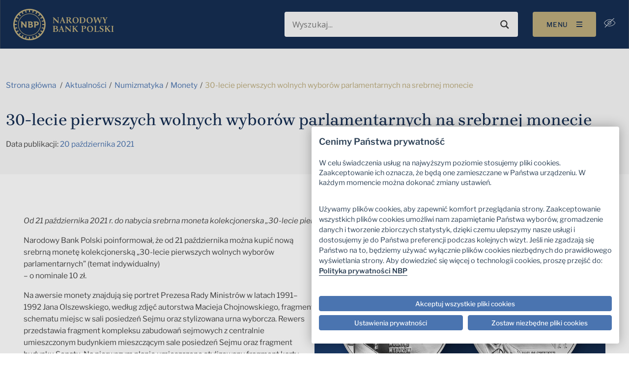

--- FILE ---
content_type: image/svg+xml
request_url: https://nbp.pl/wp-content/themes/nbp/assets/images/icons/btn-chevron-gold.svg?4765e6f034d7b05c036ad0080f628f27
body_size: -59
content:
<svg width="12" height="14" viewBox="0 0 12 14" fill="none" xmlns="http://www.w3.org/2000/svg"><path d="M5 2l5 5-5 5" stroke="#BDAD7D" stroke-width="1.5" stroke-linecap="square"/></svg>

--- FILE ---
content_type: image/svg+xml
request_url: https://nbp.pl/wp-content/themes/nbp/assets/images/normal/mobile-screen-button.svg?7deed4b94bb88c4963f1937899a4d8d0
body_size: 102
content:
<svg xmlns="http://www.w3.org/2000/svg" viewBox="0 0 384 512"><!--! Font Awesome Free 6.0.0-beta3 by @fontawesome - https://fontawesome.com License - https://fontawesome.com/license/free (Icons: CC BY 4.0, Fonts: SIL OFL 1.1, Code: MIT License) Copyright 2021 Fonticons, Inc.--><path fill="#BDAD7D" d="M304 0H80C44.65 0 16 28.65 16 64v384c0 35.35 28.65 64 64 64h224c35.35 0 64-28.65 64-64V64c0-35.35-28.7-64-64-64zM192 480c-17.75 0-32-14.25-32-32s14.25-32 32-32 32 14.25 32 32-14.2 32-32 32zM304 64v320H80V64h224z"/></svg>

--- FILE ---
content_type: text/javascript
request_url: https://nbp.pl/Of-slaine-but-secrewes-the-Lye-my-lean-an-of-the
body_size: 242372
content:
(function(){var A=window.atob("[base64]/ABEAvwAOAMAAwQC/ABEAvwAOAMEAwgC/ABEAvwADAMIAwwANAL8AvwC1AMMAxAAPAJkAxQAOAMQAxgDFABEAxQADAMYAxwANAMUAxQC/AMcAvwAKAMUAxQAOAJsAyADFABEAxQAOAMgAyQDFABEAxQAPAMkAygAOAMUAywDKABEAygAPAMsAzAADAMoAzQANAMwAzgAMAM0AzwC/[base64]/AD4ABEA+AAOAPwA/QD4ABEA+AAOAP0A/gD4ABEA+AAPAP4A/gADAPgA+AANAP4A/gD0APgA9AAmAP4A/wAOANYA1gD/ABEA/wAOANYAAAH/ABEA/[base64]/[base64]/AREAfwEOAIABgAF/[base64]/[base64]/AENAPkB+QH2AfwB/QEPAPoB/gEOAP0B/wH+AREA/gEOAP8B/wH+AREA/gEDAP8BAAINAP4B/gH5AQAC+QH1Af4B/[base64]/[base64]/AhEAvwIPAL0CvQIOAL8CvwK9AhEAvQIPAL8CvwIOAL0CvQK/AhEAvwIPAL0CvQIOAL8CvwK9AhEAvQIPAL8CvwIOAL0CvQK/AhEAvwIPAL0CvQIOAL8CvwK9AhEAvQIOAL8CvwK9AhEAvQIOAL8CvwK9AhEAvQIOAL8CvwK9AhEAvQIOAL8CvwK9AhEAvQIPAL8CvwIOAL0CvQK/AhEAvwIOAL0CvQK/AhEAvwIPAL0CvQIOAL8CvwK9AhEAvQIPAL8CvwIOAL0CvQK/AhEAvwIOAL0CvQK/AhEAvwIOAL0CvQK/AhEAvwIOAL0CvQK/AhEAvwIOAL0CvQK/AhEAvwIOAL0CvQK/AhEAvwIPAL0CvQIOAL8CvwK9AhEAvQIPAL8CvwJAAL0CvQK/AogAvwIDAL0CvQINAL8CvwK5Ar0CuQIGAL8CvwK/AegAwAK/[base64]/[base64]/AISAPsC+wL8AkoBSgEDAPsC+wINAEoBSgEdAPsC+wI1AEoBSgEDADgB/AKUAEoB/QINAPwC/AISAP0C/gIlAUMC/wL8Av4CAAMSAP8C/wIPANUAAQMDAP8CAgOUAAEDAwMNAAIDAgMSAAMDBAPNAi0CBQMCAwQDBgMAAwUDAAMSAAYDBQMlAVMBBgMqAQUDBwMSAAYDCAMSANMCCQMIA+cACgNxAgkDCwMHAwoDBwMAAwsDAAMDAAcDBwMNAAADAAP7AgcD+wIDABUBFQENAPsC+wIMABUBBwMTAPsCCgMHA/[base64]/[base64]/[base64]/AuEBeQN4A+UBeAO+AXkDvgF4A88CzwIGAL4BvgEjAMgAeAM/[base64]/[base64]/UCvAMDAMQAxAANALwDvAMMAMQAvwM1ALwDwAO/[base64]/[base64]/AD7AMmAO0D8QMNAGwCbAK3AfED8gNEAGwCbALnAe0D7QPyA2wC8gPtAxkA7QPsA/[base64]/UCbwMDAFsB5AMNAG8DbwMMAOQD7AOsA28D7QMGAOwD7AMjAOQD5AMOAMEBwQHkAxEA5AMPAMEB8gMDAOQD8wMNAPID8gMMAPMD9AMTAPID9QP0A48D9gMAA/UD9QPsA/YD9gPtA/UD7QPfA/YD9QNCAO0D7QNDAI8D9gP0Aw4D9APtA/YD9gP1A/QD9QMGAPYD9gN1AxkA9wMGAPYD9gMjAGkD+AP2AzIB+QMGAPgD+AMjAPMD+gMDAMEB+wMNAPoD+gMMAPsD/AP4A/oD/QMGAPwD/AMjAPsD/gOrAZAB/wNEAP4D/gOrAXEBAAQcAP4D/gMDAK4BrgENAP4D/gMMAK4BAQQABP4DAgT/[base64]/[base64]/[base64]/AbwEvgQSAL0EvQQ/AUoDvwQSAL0EwAS/[base64]/AT5BJAD/QQGAPwE/ATRAFcB/gQTAPwE/[base64]/ABYAJgUxACQFJAUGACYFJgUGANkBKgUmBQ0AJgUnACoFKgUJACYFKwUGACoFKgUGACsFKwUqBdsBKgUkBSsFJAUEACoFKgUGACQFJAWGAVcBLAUTACQFLQW2AQMFLgUtBQcFLQUsBS4FLgUTAC0FLQW/[base64]/[base64]/[base64]/Ab0AvwEOAG4BiAW/AREAvwEOAIgFjQW/AREAvwEDAI0FjgUNAL8BvwFpBY4FjwW/AaMAvwFZBY8FjwUJAL8BvwEGAI8FjwW/AR4BvwEIAI8FjwUGAL8BvwGPBQ4BjwUGAL8BvwGPBR8BjwUHAL8BvwEGAI8FjwW/[base64]/AZEFvwEnAJ0FkQUHAr8BvwEnAJEFkQUuAL8BvwEGAJEFkQUOAMEBwQGRBREAkQUPAMEBnQUOAJEFqQWdBREAnQUPAKkFrQUDAJ0FnQUNAK0FrQW/[base64]/[base64]/AUSAOgF/QUQAqcE/gVEAf0F/wX8Bf4F/gUSAP8F/wVGBa8AAAYSAv8F/wVFBQAGAQb+Bf8F/gUSAAEG/wVKBdwAAQYSAP8F/wVKBU4CTgIBBv8F/wUSAE4CTgKxBAwCAgYSAE4CAwaxBDcDBAYSAgMGAwYCBgQGBAb/BQMG/wX+BQQG/gUSAP8F/[base64]/gUDAAUGBQYNAP4F/gUHAgUGBQYnAP4F/gUuAAUGBQYGAP4F/gUFBmcCBQb5Bf4F+QUnAAUG/gUHAvkF+QUnAP4F/gUuAPkF+QUGAP4F/gW0BfUFtAUJAP4F/gUGALQFtAX+BR4B/gUIALQFtAUGAP4F/gW0BQ4BtAUGAP4F/gW0BR8BtAUHAP4F/gUGALQFtAX+BTAA/gUFALQFtAUHAv4F/gUnALQFtAUuAP4F/[base64]/gUnABsGBQYHAv4F/gUnAAUGBQYuAP4F/[base64]/BkAGPwYSAEEGQQZGAuEFQgYSAEEGQQZtAkoBQwYSAEEGQQbqAFsCRAZDBkEGQwZCBkQGQgY/BkMGPwY6BkIGOgY4Bj8GOAYDADoGOgYNADgGOAYHAjoGOgYnADgGOAYuADoGOgYGADgGOAY6BmcCOgYFBjgGBQYnADoGOgYHAgUGBQYnADoGOgYuAAUGBQYGADoGOgYOAGoCagI6BhEAOgYPAGoCPwYOADoGQwY/[base64]/gX5BQUG+QW6Bf4FugWtBfkFrQW/AboFvwFiBa0FYgUnAL8BvwElBWIFYgUqBb8BvwEbBWIFGwUxAL8BvwEGABsFGwUjADUBKgUGABsFYgUqBQ0AKgUnAGIFYgUJACoFKgUGAGIFYgUGACoFKgViBdsBYgW/ASoFvwEEAGIFKgUGAL8BvwEjAAgFCAUTAA8FDwUIBRkFCAW/AQ8FDwUGAAgFCAUjAPsEYgUIBTIBrQUGAGIFYgUjAMIBugUMAFQB+QViBboF/[base64]/[base64]/[base64]/BhEAvwYOAFsBwAa/[base64]/[base64]/Ab7BhEA+wYOAPwG/Qb7BhEA+wYOAP0G/gb7BhEA+wYDAP4G/gYNAPsG+wb3Bv4G9wbPBvsGzwYOAKAAoADPBhEAzwYOAKAA+wbPBhEAzwYOAPsG/[base64]/[base64]/[base64]/[base64]/QT3BPoE9wT0BP0E9AQSAPcE9wRKBeAA/[base64]/[base64]/[base64]/[base64]/UCrwe1B1wGtQcGAK8HrwcTAGkGtwevByIBuAcAA7cHtwcjArgHuAe1B7cHtQe2B7gHtgdCALUHtQdDACIBtwevBw4Drwe1B7cHtQe2B68HrwcGALUHtQdnBhkAtgcGALUHtQcFBjIBtwcGALUHtQdtBm4GuAcGALUHtQfTBFoCuQeUBBkAuge5BwoBuwe1B7oHtQf/A7sHugeLBAoBuwe1B7oHtQcABLsHugdwBrUHtQcGALoHugdyBoQGuwcGALoHugeFBocGvAcGALoHugcSAKUBvQe6BxYAugecAb0HvQcGALoHugc1AIcGvge6B/UCugf1AS0D9QG6B6UBuge+B/[base64]/[base64]/[base64]/[base64]/UH6wcTAPEH8QcDAN0A9gcNAPEH8QfQBvYH9wcDAOkD6QMNAPcH9wfxB+kD8QfrB/cH6wfTB/EH8QcGAOsH6wfRAL4A+AcTAOsH+QesAU8B+gf5B1IB+Qf4B/oH+Ac1APkH+gcOAEsG+wf6BxEA+gcPAPsH+wcOAPoH+gf7BxEA+wcPAPoH+gcDAPsH+wcNAPoH+gfqAfsH/Af6BwgB+gf4B/wH+Af6B8UD/AcGAPgH+AczAMUD/QcOAM4H/gf9BxEA/QcPAP4H/wcOAP0HAAj/BxEA/wcDAAAIAQgNAP8H/wewAQEIAgj/B64D/wf4BwIIAggOALEBsQECCBEAAggPALEBsQEDAAIIAggNALEBsQHFBgIIAgixAcgAsQH/BwII/[base64]/BxII/wf8BwgI/AfxB/8H8QfkB/wH5AcyAPEH8QfjB7gD4wcGAPEH8QcTALgD/AfxB/cH9wfTB/wH0wcGAPcH9wf6B7gD+gcGAPcH9wczALgD/AcSBb8G/wf8B+kH/Af3B/8H9wcOAJcBCAj3BxEA9wcOAAgIEgj3BxEA9wcPABIIFAgDAPcHFQgNABQIFAjQBhUIFQgDAKIBFggNABUIFQgUCBYIFAj8BxUI/AcGABQIFAgPCPUH9Qe+AxQIFAj8B/UH9Qf6BxQI+gfTB/UH0wfjB/oH4wfkB9MH0wfjB8gD4wcGANMH0wfbB/AH5AfTB8wD0wcGAOQH5AfDA3sD8AcGAOQH5AfGA1EA9QcGAOQH5AfLAxEA+gcGAOQH5AfBADMC/AfCAuQHFAgSAPwH/[base64]/[base64]/[base64]/[base64]/AwICvgfxBxkAvwe6B74HugdlBL8HvgfxBxYAvwe6B74Hugf/A78HvgfxBxcAvwe6B74HugdyA78HvgcGALoHuge+AYsDvwcGALoHugeUA5oDwAcGALoHugcSAJ0DwQe6BxYAugeeA8EHwQcGALoHugc1AJoDwge6B/[base64]/[base64]/CAgBfwgdAIEIgghSAH8IfwhGAIIIggh/CPEBfwg4B4IIgggxAH8IfwgGAIIIggg4B1EAOAcGAIIIgggGAOkBgwiCCA0AgggnAIMIgwg4B4IIOAcGAIMIgwgGADgHOAeDCNsBgwh/CDgHOAcEAIMIfwgGADgHOAewBJIDgwgSADgHOAeTAS0ChAhGAjgHhQiDCIQIhAgSAIUIhQiuBcwAhggSAIUIhwhGBU4EiAgCA4cIiQiGCIgIiAiECIkIhAgSAIgIiAi0BE4EiQgSAIgIiggsAiQCiwjUAooIigiJCIsIiQgSAIoIiggSAIEGjAgnAgwCjQg/[base64]/CCABIAFzCNYG1gZsCCABIAFhB9YG1gZrCCABIAFfCNYG1gZbCCABIAFaCNYG1gZZCCABIAFXCNYG1gY4CCABIAEaCNYG1gYZCCABIAH6B9YG1gb1ByABIAHwB9YG1gbjByABIAHrBtYG1gbhByABIAHWB9YG1gbTByABIAHLB9YG1ga6ByABIAHAB9YG1ga/[base64]/UHXwhhB1oIawgSAF8IXwgSAEwHTAfQAigCbAhfCEwHfwgSAGwIbAh/[base64]/[base64]/[base64]/[base64]/AgNAPsI+wgMAPwI/QgcAPsI+wgOAHYB/gj7CBEA+wgPAP4I/wgDAPsIAAkNAP8I/wgMAAAJAQn9CP8I/Qj3CAEJ9wgyAP0I/Qj3CDYA9wg1APkI/wj3CHcC9wgDAP4IAQkNAPcI9wgMAAEJAgn/CPcI/wj9CAIJ/QgGAP8I/wgjAAAJAAkTAPkI+QgACfcI9wj/CPkI+Qj9CPcI9wgGAPkI+QgjAAEJ/QgGAPkI+Qj9CA0A/QgnAPkI+Qj3CP0I9wj6CPkI+QgGAPcI9wgjAPgI+Aj3CDIB9wgGAPgI+AgjAPwI+ggGAG4D/AgDAKMCowINAPwI/Ag4AKMC/QjRAKMC/wgSAP0IAAn/CBYA/wj8CAAJ/AgGAP8I/wi3AYYEhgREAP8I/wgWA58DAAkLAM8DAQkACR8DAgkBCRkAAwkCCRMBBAn/CAMJ/wgWAwQJBAkBCRMBBQkECSMDBgn/CAUJ/wipAwYJBQmGBP8I/wgBCSMDBgn/CGwG/wgFCQYJBQmbA/8I/wgGAAUJBQnNBNoAzQQFCUcBBQm+A80EzQQGAAUJBQkHAtgBBgknAAUJBQkuAAYJBgkGAAUJBQkHAv0I/QgnAAUJBQkuAP0I/QgGAAUJBQn9CGcC/QgGCQUJBQknAP0I/QjNAwUJBQkGAP0I/QjTA9cDBgkGAP0I/QgSAK0DBwn9CBYA/QjVAwcJBwkGAP0I/Qg1ANcDCAn9CPUC/QgEANwDCQlHAP0I/QgJCWcDCQkICf0I/QgHCQkJCQlCAP0I/[base64]/CA4J/wiIBAUJBQmEBP8I/wiBBAUJBQl7BP8I/wh0BAUJBQnEBv8I/wj8CAUJ/Aj6CP8I+ggGAPwI/Aj6CM8B+ggGAPwI/Aj6CB4B+ggIAPwI/AgGAPoI+gj8CA4B/AgGAPoI+gj8CB8B/AgHAPoI+ggGAPwI/Aj6CDAA+ggFAPwI/Aj4CPoI+AgGAPwI+ggjALgBuAEDAPwG/AgNALgBuAEMAPwI/wj6CLgB+ggGAP8I/wgjAKMCBQn/CBkA/wgGAAUJBQkMAIsCDglMAAUJEQkzALgBEwkTALgBFAkTCdoHEwkRCRQJEQkPAPwG/AYDABEJFAkNAPwG/AYMABQJFQkTAPwG/[base64]/[base64]/AfMI+AiKCPcI9wizCPgIswgSB/cIEgcSALMIswglAQwC9wjfALMI+AhSB/cI9wgSAPgI+AjEBSQC+QgSAPgI+AgbA0AC+ghKBfgI+Aj5CPoI+gj3CPgI9wgSAPoI+AgSAAQDBAOxBOIE+gj4CAQDBAMSAPoI+ggnAgcD/wgSAPoIBQkqAQcDDgl4AgUJFAn/CA4J/wgEAxQJBAP3CP8I9wgSBwQDBAMDAPcIEgcNAAQDBANsAhIHEgcDABMHEwcNABIHEgcMABMH9wgEAxIHBAMGAPcIEgcjABMHEwcMAAcH9wg1ABMHEwf3CO0C/wgTB+8CEwfnAv8I/wgSBxMHEgcGAP8IEwcjAIYC/wgMAIYCFAkSAP8IHQkUCRYAFAkTBx0JHQkGABQJFAn3CPUC9wgDADMFMwUNAPcI9wgMADMFIAkUCfcI9wgGACAJFAkjADMFMwUMAC8IIAkTADMFMwUgCf8IIQkAAzMFMwUUCSEJFAn3CDMFMwUdCRQJ9whCADMFMwVDAP8I/wggCQ4DFAkzBf8IMwX3CBQJ9wgGADMFMwUTBxkAEwcGADMFMwUjAAcHBwczBTIBMwUGAAcHBwcjAC8I/wgMAOwGFAkHB/8IBwcGABQJ/wgjAOwGFAkMAOUBHQkABBQJFAkVAx0JHQllBBQJFAkDANoC2gINABQJFAkMANoCIAkTABQJIQkgCRkAIAkdCSEJHQnTBCAJIAkLABQJFAkgCdgEIAkUCRYAFAkgCQoBIAkdCRQJFAn/CCAJ/[base64]/CUIJPwkDAD4JPgkNAD8JPwkwCT4JQgk/CXoBPwkyAEIJQgk/CTYAPwlCCWMIQgkJAD8JPwkGAEIJQgk/Cc8BPwkGAEIJQgk/CR4BPwkIAEIJQgkGAD8JPwlCCQ4BQgkGAD8JPwlCCR8BQgkHAD8JPwkGAEIJQgk/CTAAPwkFAEIJQgkcAD8JPwncAZUAQwk/CaMAPwk3CUMJRAlCCT8JPwkxAEQJQgkGAD8JPwkDADgJRAkNAD8JPwkjAEQJRAkGAD8JPwlECQ0ARAknAD8JPwkJAEQJRAkGAD8JPwkGAEQJRAk/[base64]/A2UJZQkOAMsAywBlCREAZQkOAMsAaAllCREAZQkDAGgJaQkNAGUJZQkMAGkJagkTAGUJawlqCRkAbAlnCWsJZwmSBmwJawkLAGUJZQlrCdgEawllCRYAZQlrCZoAawlnCWUJZQn/[base64]/[base64]/[base64]/CaMAfwkGAIUJhQkjAIgJiQkdANwI3Ag1AIkJigncCOII4giKCSAAiwmFCeIIhQkGAIsJiwkjAGkJaQkDAOoD6gMNAGkJaQkMAOoDjAmLCWkJaQkGAIwJiwkjAOoD6gMDAP8A/wANAOoD6gMMAP8AjAmLCeoDiwkGAIwJjAkDAOsD6wMNAIwJjAkjAOsDjQkMAOsD6wMSAI0JjgnrAxYA6wOMCY4JjgkGAOsD6wM1AOoD6gPrA/UC6wMDAAABjwkNAOsD6wMMAI8JkAkEAOsD6wNHAJAJkAnrA2cD6wPqA5AJ6gOOCesD6wNCAOoD6gNDAI0JjQkDAAoFCgUNAI0JjQkMAAoFjgnqA40J6gPrA44J6wMGAOoD6gOMCRkAjAkGAOoD6gMjAP8A/wDqAzIB6gMGAP8A/wAjAI8JjQkOANkAjgmNCREAjQkPAI4JjwkDAI0JkAkNAI8JjwkMAJAJkQlCBI8JjwkDAAsFCwUNAI8JjwkMAAsFkgmRCY8Jjwn/AJIJ/[base64]/[base64]/CcIJvwlCALoJuglDAL4JvgkTAL0JvQm+CQ4Dvgm6Cb0Jugm/Cb4JvQkGALoJugm8CRkAvAkGALoJugkjALsJuwm6CTIBugkGALsJuwkjAMAJvgkPAGUFvwkDAL4JwAkNAL8JvwkMAMAJwQm7Cb8JuwkGAMEJvwkjAMAJwAkDAGUFZQUNAMAJwAkMAGUFwQkLAMAJwAnBCT4DwQnACRcEwAnBCRgEwQm/[base64]/A/[base64]/[base64]/AkSAPsJ/Qn8CRYA/An5Cf0J/QkGAPwJ/Ak1ABQBFAH8CfUC/AkDAJcClwINAPwJ/AkMAJcC/gkEAPwJ/AlHAP4J/gn8CWcD/AkUAf4JFAH9CfwJ/AlCABQBFAFDAPsJ+wkPABAB/QkDAPsJ+wkNAP0J/QkMAPsJ/gkUAf0JFAH8Cf4J/AkGABQBFAH5CRkA+QkGABQBFAEjAOYI5ggUATIBFAEGAOYI5ggjAJcClwIPACcF/QkDAJcC/gkNAP0J/QkMAP4J/wlCBP0J/QkDABABEAENAP0J/QkMABABAAr/Cf0J/QnmCAAK5ggGAP0J/QkjAPsJ+wn9CeEA/QkGAPsJ+wkjABAB/wn7CUQE+wkGAP8J/wkjAP4J/gkPAHgGeAYOAP4J/gl4BhEAeAYPAP4J/gkOAHgGeAb+CREA/gkPAHgGeAYOAP4J/gl4BhEAeAYOAP4J/gl4BhEAeAYOAP4J/gl4BhEAeAYOAP4J/gl4BhEAeAYPAP4J/gkOAHgGeAb+CREA/gkPAHgGeAYOAP4J/gl4BhEAeAYOAP4J/gl4BhEAeAYOAP4J/gl4BhEAeAYOAP4J/gl4BhEAeAYPAP4J/gkOAHgGeAb+CREA/gkOAHgGeAb+CREA/gkPAHgGeAYOAP4J/gl4BhEAeAYOAP4J/gl4BhEAeAYOAP4J/gl4BhEAeAYOAP4J/gl4BhEAeAYDAP4J/gkNAHgGeAb/Cf4J/gkGAHgGeAYOAOQJ5Al4BhEAeAYPAOQJ/wkOAHgGeAb/CREA/wkDAHgGAAoNAP8J/wlvBwAKAQoPAHgGAgoDAAEKAQoNAAIKAgr/CQEK/wnhCQIKAgoPABcFAwoDAAIKBAoNAAMKAwoMAAQKBQr/CQMK/[base64]/QcNAAsKCwpvB/[base64]/A0UKRQoTAMIARgpFChwFRQpBCkYKQQo7CkUKRQoGAEEKQQojAEAKQAoDAD4KRgoNAEAKQAoMAEYKRwpBCkAKSAoGAEcKRwojAEYKRgoDAPwA/[base64]/ABOCjIBUAoGAPwA/[base64]/oEeQoSAHUKdQr5AC0CegoSAHUKewoCA1MBfAqbBXsKfQp6CnwKfgp5Cn0KeQoSAH4KfQptAisBfgoSAH0Kfwp+CnwHfgoSAH8KfwpsBXICgAoSAH8KgQpEAUoDggo/AYEKgwqACoIKgAp+CoMKfgp5CoAKeQoSAH4KfgoSAP0F/QV+CooFfgoSAP0F/[base64]/CsAKvwoEAMEKwAoGAL8KvwojAL4KvgoPAEMKwQoDAL4KvgoNAMEKwQoMAL4Kwgq/[base64]/EK8QoGAPIK8gocANID8wryCs8D8grxCvMK8QpCAPIK8gpDALwD8wryCrgD9ArxCvMK8QoGAPQK8wosBesK6woLAPMK8wq/[base64]/[base64]/[base64]/[base64]/[base64]/AK3AfeB3UBdQEGANwH3Ad1AR4BdQEIANwH3AcGAHUBdQHcBw4B3AcGAHUBdQHcBx8B3AcHAHUBdQEGANwH3Ad1ATAAdQEFANwH3AemAnUBdQEGANwH3AcjAPIH3gfRAMsB8AocAN4H8QrqAE8C8goSAPEK8QryChgH8goSAPEK8QquBUkB9QoSAPEK9wo5BXUC+goCA/cK/Ar1CvoK9QryCvwK8goSAPUK9QosAjsC+grUAvUK/ArGCvoKxgoSAPwK+goSAiQB/AoSAPoK+gonAkMC/QrBAPoK/gr8Cv0K/QrGCv4KxgryCv0K8goSAMYKxgq4ADUC/QpRBcYK/gpSB/0K/QoSAP4K/gpRBUoD/woSAP4KAAtxAksCAQu4BAALAgv/CgEL/wr9CgIL/QoSAP8K/wrzAsYCAQsSAP8KAgsyAiQBAwsnAgILBAsBCwMLAQsSAAQLBAtRBYkDBQsSAAQLBgvzAhYCBwsSAgYLCAsFCwcLBQsBCwgLAQv9CgUL/QryCgEL8goSAP0K/QoGA0kDAQsSAP0K/[base64]/[base64]/ABAQsRC90BEQsdAAELAQsTABELEQv5CugA+QoRCw4FEQv5ChEF+QoBCxELAQsTAPkK+QrTBu0FEQv5CvYF+QoBCxELAQs1APkK+QouBfoF+gX5CssB+QoBC/oF+gX5CjcFAQsJAPoF+gUGAAELAQv6BR4B+gUIAAELAQsGAPoF+gUBCw4BAQsGAPoF+gUBCx8BAQsHAPoF+gUGAAELAQv6BTAA+gUFAAELAQsPC/oF+gU1AAELAQv6BR8D+gVZAMcADwsBC/oFAQvpAQ8LDwsGAAELAQsmAPUFEQsBCxYAAQsGABELEQsBC/[base64]/kK+Qq+CskByQH6BfkK+gUGAMkByQH6BR4B+gUIAMkByQEGAPoF+gXJAQ4ByQEGAPoF+gXJAR8ByQEHAPoF+gUGAMkByQH6BTAA+gUFAMkByQEPC/[base64]/[base64]/[base64]/[base64]/[base64]/[base64]/0FegsSAHgLeAs/AdMCewv0AngLfAt6C3sLegt0C3wLdAsSAHoLegsSAuYEfAsSAHoLfQsjASsBfgt8C30LfAsSAH4LfguwBAMDfwsSAH4LfgttApIDgAt/[base64]/[base64]/8HsgsDAMUHxQcNALILsgsMAMUHtAuzC7ILswsGALQLtAsjAMUHxQcDAOYD5gMNAMUHxQcMAOYDtQsLAMUHtgu1CxkFtQu2C0ULtgu1C0oLtQsLALYLtgu1CxkFtQu2C0cLtgu1C0kLtQu0C7YLtgsGALULtQsjAOYDtwsDAOQDuAsNALcLtwsMALgLuQsTALcLugu5C/[base64]/oJuQtGAK4Lrgu5C2wLuQuzC64LrgsyALkLswumC3QLuQu8C3QLugsSALkLuQu6CxYAuguzC7kLswuuC7oLrgtSALcLuQtGAK4Lrgu5C/[base64]/Cw0AvwsnAMALwAu+C78LvwsGAMALwAsGAL8LvwvAC9sBwAu5C78LuQsEAMALvwsGALkLuQsjAHMDcwMGALkLwAtzAw0AcwMnAMALwAu/C3MDcwMGAMALvwsGAHMDcwO/C9sBvwuzC3MDcwMEAL8LswsyAHMDcwOzCzYAsws1AKoLvwuzC3cCswsDAJEFkQUNALMLswsMAJEFwAu/C7MLvwtzA8ALcwMGAL8LvwsjALgLuAsTAKoLwAu4C7MLuAu/[base64]/[base64]/8H/wcLAN8L4Av/B9gE/wfgCxkA4Av/B08L/wfbC+AL4AsGAP8H/wcjADAFMAX/[base64]/[base64]/[base64]/EL7wsSAHMCcwISALMK8QunAMQC8gtzAvEL8QuLBfIL8gvvC/EL7wtTBPILUwQjBu8LIwYDAFMEUwQNACMGIwaJB1MEUwQGACMGIwYjAPQI7wtLC0ELQQsSAO8L7wuuBUQI8QsSAO8L7wu4BNcA8gtaAe8L8wvxC/IL8QtBC/MLQQsSAPEL8QuxBHUC8wsSAPEL9AsCA4kD9QvZAvQL9gvzC/UL9QsSAPYL9guTAasH9wsSAPYL9gtxAlcG+Av3C/YL9gv1C/gL9QtBC/YLQQsSAPUL9QsSAJwJ9gubBeAA+AvqAPYL+Qv1C/gL+gsSAPkL+QssAl4G+wtfBvkL+Qv6C/sL+gsSAPkL+QsNAWkB+wunAPkL+QsSAPsL+wvZAmMG/Av5C/sL+QtaC/wLWgv6C/[base64]/As0B/oL+gsSAPwL/AtaAXUC/QsSAPwL/gvQAuAA/wv9C/4LAAwSAP8L/[base64]/[base64]/wEDAMcBxwENAP8B/wGsAccBxwEPANcG1wYDAMcBxwENANcG1wb/AccB/wEHAtcG1wYnAP8B/wEuANcG1wYGAP8B/wESBYQBhAEOAK8LrwuEAREAhAEDAK8LrwsNAIQBhAH/Aa8L/wEHAoQBhAEnAP8B/wEuAIQBhAEGAP8B/wHNAYsCWwz/ARcJ/wEHAlsMWwwnAP8B/wEuAFsMWwwGAP8B/wEOAIcLhwv/AREA/wEPAIcLhwsOAP8B/wGHCxEAhwsPAP8B/wEDAIcLhwsNAP8B/wGwAYcLXAz/AZYA/wEHAlwMXAwnAP8B/wEuAFwMXAwGAP8B/wG9CIsAXQz/AY0A/wEHAl0MXQwnAP8B/wEuAF0MXQwGAP8B/wHNAVkMWQwDABIIEggNAFkMWQz/ARII/wEHAlkMWQwnAP8B/wEuAFkMWQwGAP8B/wEDAH0DfQMNAP8B/wHQBn0DXgz/Ae0H/wEHAl4MXgwnAP8B/wEuAF4MXgwGAP8B/wHFBuYCXwz/AYsA/wEHAl8MXwwnAP8B/wEuAF8MXwwGAP8B/wEOAKkCqQL/AREA/wEOAKkCYAz/AREA/wEPAGAMYAwDAP8B/[base64]/[base64]/[base64]/[base64]/[base64]/wINAHUMdQwMAP8CdgySBnUMdwwMAAsCeQwLAHcMegx5DNgEeQx6DBkAfwx5DAoBeQx2DH8Mdgz/[base64]/BKAMvwSkDKUMpAxTCL8EvwQSAKQMUwjpAjEBpAxEAVMIpQwSAKQMpAwSAAoHCge4BMQBpgykDAoHpwylDKYMpQwSAKcMpgzHAiwDLAMSAKYMpgwsA8IELAOlDKYMpQy/BCwDLAPMBaUMvwQDACwDLAMNAL8EvwSYDCwDLAMDAHQDdAMNACwDLAMMAHQDzAW/[base64]/BLIMvwQyAKYMpgy/BDYAvwQ5AGMFYwW/BDYAvwSmDGMFYwUGAL8EvwRsBQwCpgzqAL8EvwQSAKYMpgwjAYMBsgy/BKYMvwQSALIMpgywBMQLsgwSAKYMpgzQArYAtgxFA6YMpgyyDLYMsgy/BKYMvwQSALIMpgzZArkAsgx4AqYMtgwSALIMsgwQAnUKtwy2DLIMsgwSALcMtgwQAgwCtwwQArYMuAwSALcMtwyTAQEMuQy4DLcMugyyDLkMsgy/BLoMvwQDALIMsgwNAL8EvwSYDLIMsgwDADEHMQcNALIMsgzFBjEHuQyyDK4DsgwdALkMuQy/BLIMvwQyALkMuQy/BDYAvwQ5ALIMsgy/BDYAvwS5DLIMsgwGAL8EvwS5BYkGiQYSAL8EvwQCA6gEuQwSAL8EvwS5DJ0MugyJBr8EvwQSALoMugwbA68EuwwSALoMugzHAh0CvAwnCLoMvQy7DLwMvAwSAL0MvQyTAWkBvgwSAL0Mvwy+DKwGwAyrBr8MwQy8DMAMvAy/BMEMvwQDALwMvAwNAL8EvwSYDLwMvAwOACYHJge8DBEAvAwPACYHJgcDALwMwQwNACYHJgfNAcEMwgwOAN0A3QDCDBEAwgwPAN0AwwwDAMIMwgwNAMMMwwwmB8IMJgcdAMMMwwy/BCYHvwQyAMMMwwy/BDYAvwQ5ACYHJge/[base64]/[base64]/[base64]/AwGAPsM+wwjAPYH/QwMALQA/gz7DP0M/wwGAP4M/gwDACsEKwQNAP4M/[base64]/wQNAPgB+AEMAP8EGw0VA/[base64]/[base64]/[base64]/[base64]/[base64]/DYANfw19A4ENgQ0GAH8Nfw0jAFgHgg1/[base64]/[base64]/[base64]/DcANvw29DcENvQ2wDL8NsAxkBb0NZAUDALAMsAwNAGQFZAWnDbAMsAxkBS8BZAUGALAMsAxABHACvQ0GALAMsAw1ALcAvw2wAZEAwA2/DQgBvw2wDMANsAy/Da0AwQ1TALAMsAy/DYcDvw0yALAMsAy/DR4Jvw2wDIcDsAzBDb8Nvw1TALAMsAzNAbgBwQ2wDHsBewG/DcENsAxGBHsBewExALAMsAwGAHsBewEGAEMEvw17AQ0AewEnAL8Nvw0JAHsBewEGAL8Nvw0GAHsBewG/DdsBvw2wDHsBewEEAL8NsAwGAHsBewGwAWIMYgx7AZYAewFGBGIMvw0GAHsBewFIBDYAwg0GAHsBewGsAZsCww17AawCewFXBMMNww0GAHsBewFfBN4ExA0GAHsBewE0B5kBmQESAHsBewFaAY8ANAcSAHsBxQ00B2UHNAcSAMUNxQ00B/8LNAeZAcUNmQESADQHNAcSAKAF/ws0BwAMNAcSAP8L/ws0BwIMNAcSAP8L/ws0BwYMNAeZAf8LmQEDADQHNAcNAJkBmQGnDTQHNAeZAV0EmQEGADQHNAemADEC/[base64]/AjjDSkMKQzQBPwI/[base64]/[base64]/A0rBlADKwZwBvwN/A0GACsGKwaFBqUB/Q0GACsGKwacASkD/g0GACsGKwbXAfEN/[base64]/QsSADAOMA5QAmkBMQ49BzAOPQf9CzEO/QthBz0HYQcSAP0L/QsSAPQGMQ79CwAM/[base64]/[base64]/QtGBRwKOAxRC/0LUQsUCjgM/[base64]/[base64]/[base64]/[base64]/[base64]/C8MAwwCZAREBEQHEDcMAwwDDDREBEQHCDcMAwwC/[base64]/[base64]/[base64]/MA8wD5C8MAwwB9CvMA8wB0C8MAwwAxC/MA8wBBC8MAwwBaC/MA8wBTBMMAwwAlCfMA8wDMC8MAwwBsC/MA8wDOC8MAwwDLC/MA8wDJC8MAwwCiC/MA8wDCC8MAwwC+C/MA8wCmC8MAwwCoC/MA8wClC8MAwwCkC/MA8wCeC8MAwwBPAfMA8wCSC8MAwwCKC/MA8wA4C8MAwwA0C/MA8wArC8MAwwAqC/MA8wAoC8MAwwAmC/MA8wAkC8MAwwAcC/MA8wAbC8MAwwAZC/MA8wARC8MAwwASC/MA8wD6BcMAwwABC/[base64]/[base64]/CcMAwwC7CfMA8wC6CcMAwwC8CfMA8wC9CcMAwwC4CfMA8wC1CcMAwwC0CfMA8wCxCcMAwwB2A/MA8wCtCcMAwwCwCfMA8wCbCMMAwwCnBfMA8wCJBcMAwwALBfMA8wCRCcMAwwCPCfMA8wD/AMMAwwDqA/MA8wCMCcMAwwDrA/MA8wCLCcMAwwBpCfMA8wCFCcMAwwB/CfMA8wCHCcMAwwCDCfMA8wB+CcMAwwDNCPMA8wB0CcMAwwDGBvMA8wDTCMMAwwBwCfMA8wBvCcMAwwBuCfMA8wDkCMMAwwBtCfMA8wBqCcMAwwADCPMA8wBwAcMAwwBnCfMA8wBrCcMAwwBsCfMA8wBlCcMAwwDsB/MA8wBkCcMAwwBgCfMA8wBhCcMAwwBiCfMA8wBjCcMAwwBXCfMA8wBbBMMAwwBSCfMA8wAVCcMAwwBTCfMA8wBGCcMAwwDbAvMA8wC4AsMAwwBOCfMA8wAvCcMAwwDaAvMA8wA3CcMAwwAwCfMA8wA/CcMAwwA5CfMA8wDNBsMAwwAtCfMA8wArCcMAwwAqCfMA8wApCcMAwwAoCfMA8wAhCcMAwwBaBfMA8wAgCcMAwwCiBvMA8wAdCcMAwwAUCfMA8wD/CMMAwwAHB/MA8wAzBcMAwwATB/MA8wD3CMMAwwASB/MA8wAEA8MAwwD2BvMA8wACBcMAwwB5AfMA8wClBMMAwwAJAPMA8wAGAMMAwwDzAB4B8wAIAMMAwwAGAPMA8wDDAA4BwwAGAPMA8wDDAB8BwwAHAPMA8wAGAMMAwwDzADAA8wAFAMMAwwAHAvMA8wAnAMMAwwAuAPMA8wAGAMMAwwASAMYF/wAhAjcDEQHDAP8A/wASABEBEQH/[base64]/EB8QHhA6EBoQHgA/EB8QHbA6EBoQHZA/EB8QHWA6EBoQHUA/EB8QHRA6EBoQHOA/EB8QHKA6EBoQHHA/EB8QHEA6EBoQHCA/EB8QG9A6EBoQG6A/[base64]/[base64]/[base64]/[base64]/[base64]/AjkCPcI5AjsCPwI7AgSAOQI5AgSALQN9wixBEcG/AjkCPcI5AgSAPwI9wjqAK8A/AixBPcI9wgSAPwI/AjUAsQB/wh4AvwIFAn3CP8I9wjkCBQJ5AjsCPcI7AiwCOQIsAhWCOwIVggDALAIsAgNAFYIVghZAbAIsAgPANMN7AgDALAIsAgNAOwI7AjqAbAI9wjsCK4D7AjDB/cIwwdWCOwIVggGAMMHwwcOAFsFWwXDBxEAwwcOAFsFWwXDBxEAwwcDAFsFWwUNAMMHwwfqAVsF9wjDB7EAwwdXAPcI/wgOAL4JFAn/CBEA/wgOABQJFQn/CBEA/wgDABUJHQkNAP8I/wjVAR0JHQn/CCAK/wjnAR0JHQnDB/[base64]/Aa8ATgkSAEgJUglQAj4CUwlOCVIJTglGCVMJRgk5CU4JOQkSAEYJRgk/[base64]/4ClQmSCX8HfweRCZUJkQkSAH8HfwcSAIMKkgkNARQHlQl/B5IJfwcSAJUJkglEAYQKlQkSAJIJkgmuBTMCqQkhApIJrAmVCakJlQl/B6wJfweRCZUJkQkSAH8HfwfNAk4ElQlaAX8HfwcSAJUJlQlRBXICqQmxBJUJrAl/B6kJfwcSAKwJqQlRBQwCrAlGAqkJrQkSAKwJrAlGAj4CsAltAqwJrAmtCbAJrQl/B6wJfwcSAK0JrAmuAGkBrQkuAawJrAkSAK0JrQlQArkAsAlEAa0JsQmsCbAJrAkSALEJsAm4BDQBsQkIA7AJtAkSALEJsQkCA04EtQm0BLEJsQm0CbUJtAmsCbEJrAl/B7QJfweRCawJrAnKBX8HfwcDAKwJrAkNAH8HfwdZAawJrAl/[base64]/Cb4JvgmEA8AJhAMSAL4JvgkCAzUCvwkSAL4Jvgm/Cc8FzwUSAL4JvgklAcABvwkSAL4JwAlKBSQCwwm/CcAJvwnPBcMJzwWEA78JhAMSAM8FzwXfAPICvwkSAM8FzwXEBW4CwwkSAM8FxAnDCYMHyAm/CcQJvwkSAMgJxAkSAMoKyAmuBecAyQnECcgJxAkSAMkJyQkSAE8BTwHJCTUGzAnECU8BTwG/[base64]/CUcGRwaEA8QJhAMSAEcGRwbEBcYCvwk6AkcGRwYSAL8JvwlHBj8EPwQSAL8Jvwk/BNoJPwQSAL8Jvwk/BOIJPwSEA78JvwlXAz8EVwMDAL8JPwQNAFcDVwNZAT8EPwRXAzMIVwMGAD8EPwQGA6gAvwkSAD8EPwQQAjUGNQa/CT8EPwQSADUGNQZtAhkCxAlYAjUG0gkSAMQJxAlaAYADgAPSCcQJxAk/[base64]/AkSAPsJ+wkQAqgK/Qn8CfsJ+wkSAP0J/AmHBRYGFgYSAPwJ/AnzAmMG/QkWBvwJFgb7Cf0J+wntCRYG7QnaCfsJ2gk8B+0JPAcDANoJ2gkNADwHPAdZAdoJ2gk8B+wIPAcGANoJ2gkPAH4M7QkDANoJ2gkNAO0J7QnQBtoJ2gntCTAE7QnnAdoJ2gkdCe0J/AmbA9oJ2gkGAPwJ/AnqAKoK/QkSAPwJ/AkSAIMF/gmxBAMD/wn8Cf4JBQr9Cf8J/QkSAAUK/wk6AsQBBQrpAv8JCgoSAAUKBQoNAeAADwoSAAUKEQpxAiQCFQoPChEKDwoKChUKCgr9CQ8K/QkSAAoKCgqTAcECwQISAAoKCgq4AMQBDwoSAAoKCgpQAkoDEQoPCgoKCgrBAhEKwQISAAoKCgp+BbwADwoSAgoKEQoSAA8KDwoSADsGFQoPCi4GLgYRChUKEQrBAi4GwQL9CREKLgYSAMECwQIsAlUC/[base64]/AWgESApCCkUKQgoSAEgKRQpGAsABSAosAkUKSgoSAEgKSAo/[base64]/AJ8AkDAPMJ8wkNAPAJ8AlZAfMJ8wnwCewI8AkGAPMJ8wkfCawJrAmbA/[base64]/YLqwqXB6YKlwcSAKsKpgqjBBYCqwqjBKYK0gpfBqsKXwaXB9IKqwoSAF8GXwYkBVUC0goSAF8GXwaxBGAG1grSCl8GXwYSANYK1gojAYEH2AoSANYK1golAXUC2wojAdYK4grYCtsK2ApfBuIKXwarCtgKqwpuCl8GXwYSAKsKbgoIA+YEqwo/[base64]/[base64]/gisCBEArAgPAP4I/ggDAKwIrAgNAP4I/giFA6wIhQPnAf4I/ggdCYUD4QqbA/4I/[base64]/Cl8LfwoPCiYLDwoSAH8KfwoSAFIGJgt/CtwFfwoSACYLJgulC14LXgt/CiYLfwoPCl4LDwqFCX8KhQkSAA8KDwonAsQCfwoSAA8KJgvEBTQBXgt/CiYLfwoSAF4LXguuBcQCpQtECV4LXgt/CqULfwoSAF4LXgt+BGEJpQsSAF4LXgsSAH8IfwheC/QGXgulC38Ifwh/Cl4LfwoSAH8IfwgLAzQBXgupBX8IfwgSAF4LXgsSACMHIweuAKcEpQteCyMHXgt/CKULfwgSAF4LXgu4BCQBpQsSAF4LXgshAkcCpgulC14LqAsSAKYLpgvqAM4EvgtVCqYLVQqoC74Lpgt/CFUKVQp/CqYLpguFCVUKVQpnCKYLpgsDAFUKVQoNAKYLpgtZAVUKVQqmC+kHpgsGAFUKVQo6AiQBqAsSAFUKwguoC9gI2AgSAMILqAvYCL4L2Ah/CKgLfwh/CtgI2AiFCX8IfwhnCNgIZwgDAH8IfwgNAGcIZwhZAX8IfwhnCDMIZwgGAH8IfwgQAhgG2AgSAH8IfwijBE8ChQkCA38IfwjYCIUJ2AgSAH8IfwhxAjsChQkjAX8IfwoSAIUJhQl5AQkDqAt/CoUJhQnYCKgL2AgSAIUJhQkuAWkBfwpRBYUJqAsSAH8KfwqTAYUJhQmoC38KfwoSAIUJhQlxAkAHQAcSAIUJhQkSAIQIhAiFCQMMqAtAB4QIQAd/[base64]/[base64]/[base64]/8KzAvCC8sLwgsSAMwLywuuAE8CzAsSAMsLywvMC9EF0QUSAMsLywunAMwAzAsSAMsLywvMC48HjwfRBcsL0QXCC48HjwfGCtEF0QUSAI8HjwfRBbwG0QUSAI8HvAY/B0wGPwcmB7wGvAYHBz8HJgfNBrwGvAYSACYHJgclATsGPwcSACYHJgcSAEsNjwcmB1UHJgc/B48HPwcSACYHJgcsAlkCjweTASYHxgoSAI8HjwfpAgcDwgvkBI8H5ATGCsILjwc/B+QE5AQSAI8HPwcSAA4JjwcSAEUKDgmPB9YKjwc/Bw4JPwcSAI8HjwcCA24CDgkSAI8HRQoLAygCxgoOCUUKwgsSAMYKxgoSAkMCywsSAMYKzAvLC2MGYwbCC8wLwgs/[base64]/BwcHBweOAwMIjgO8BgcHvAYSAI4DjgMSAI8LBweTAWgHPweOAwcHjgMSAD8HBwdoBVkCPwdoBQcHaAcjCj8HPweOA2gHjgMSAD8HPwdRBZsHaAeuCD8HPwcSAGgHaAfQAgUJmwcSAGgHaAebBy8Kmwc/B2gHPweOA5sHjgO8Bj8HvAYSAI4DjgM6Av0CPwcSAI4DjgM/AVkCaAeHBY4Dmwc/B2gHPwcSAJsHaAfZAmgEaAQSAGgHaAclAUIKmwdoBGgHaAQ/B5sHPwcSAGgEaAR+BTsCaAcSAGgEaASTAZ4FngVoB2gEaAQSAJ4FngWTAbwAmwcuAZ4FngUSAJsHmweeBfUIngVoBJsHaAQ/B54FngUSAGgEaASeBeQIngW8BmgEaAQDAJ4FngUNAGgEaARZAZ4FngVoBOwIaAQGAJ4FngUfCYUDhQObA54FngUGAIUDhQNRBRsBvAaTAYUDPwcSALwGvAYSAPQLmwc5BUoDAwi8BpsHvAY/BwMIPwcSALwGvAZ+BZIDmwcSALwGvAabB9gIAwgSALwGvAanCIkFiQUDCLwGvAY/B4kFiQUSALwGvAYyAmkBPwcSALwGvAY/B+MIPwcSALwGvAYQAs4EAwgSALwGvAZ4AsABEwgDCLwGAwg/BxMIPwcSAAMIAwhFAzUCEwgSAAMIAwgjAQ4CPQgTCAMIEwgSAD0IPQhGAjQB2AgSAD0I5AgLAwwC9QjYCOQI5AgTCPUIEwg/[base64]/BSEJfwVrCYkF5Ag5CX8FfwU0BeQI5AgDAH8FfwUNAOQI5AhZAX8FfwXkCOkH5AgGAH8FfwXWCIkFiQU5CX8FfwU0BYkFNAUDAH8FfwUNADQFNAVZAX8FfwU0BTMINAUGAH8FfwXEBTABiQWGCX8FfwUSAIkFiQU5BcUF1ggSAIkFiQXHAngKIQnWCIkFiQV/BSEJfwUSAIkFiQXzAlMK1ggSAIkFiQVaATYHNgfWCIkFiQUSADYHNgdQAlMB1gibBTYHIQkSANYI1ghtAl4KOQkhCdYIIQmJBTkJiQV/BSEJfwXcBokFiQUSAH8FfwWxBOIF4gUSAH8FfwVEAU8C3AaxBH8FfwXiBdwG4gUSAH8FfwVGAg8E3AYSAH8FfwUbAyEHIQncBn8FfwXiBSEJ4gUSAH8FfwX8ArkA3Ab5AH8FfwUSANwG3AYNAT0FPQV/BdwGfwUSAD0FPQVsBSQB3AZEAT0FPQUSANwG3AY9BYcKPQV/BdwGfwXiBT0FPQUSAH8FfwW4BC0J4gUSAH8FfwUnAkYJ3AbiBX8FfwUSANwG4gW4BG8F3AYSAOIF4gVtAoAJIQncBuIF4gV/BSEJfwUSAOIF4gV/BXQLfwU9BeIFPQWJBX8FfwUDAD0FPQUNAH8FfwVZAT0FPQV/[base64]/kJ6QcSAAoHCgfpBxYGFgbiBQoH4gWAAxYGgAMDAOIF4gUNAIADgANZAeIF4gWAA+wIgAPsAuIF7AKgBYADgAM9BewC7AJ/[base64]/[base64]/Bf4LfwUSAJ4FngVUAokDnwXYAp4FngV/[base64]/QUSAA8GDwZoBc4EFgaCCw8GVAb9BRYG/QXRBVQG0QX0Av0F9AJ6BdEFegUDAPQC9AINAHoFegVZAfQC9AK1Bp0F0QX0ArEA9ALnAdEF0QXtAfQC9AJ6BdEFegUGAPQC9AKjBJMC0QWZAvQC9AISANEF0QW4BI4N/QXIC9EF0QX0Av0F9AISANEF0QXUArkN/[base64]/AcYCqQcSAIAHgAf8AqgAwwdaAYAH6QepB8MHqQd/B+kHfwcSAKkHqQdUAmkBwwcSAKkHqQfDB8EIwwcSAKkHqQcCAzcD6QcSAKkHqQfpB3IE6QfDB6kHqQd/B+kHfwdUB6kHVAd5AX8HeQEDAFQHVAcNAHkBeQFZAVQHVAfFBlcMfwdUB8gAVAfnAX8HfwftAVQHVAd5AX8HeQEGAFQHVAf5AFkCfwcSAFQHVAdGAvIC8gJ/B1QHVAcSAPIC8gLQAoEDfwcSAPIC8gLNAnUCqQcCA/ICwwd/[base64]/[base64]/B+kHfwcDAMMAwwANAH8HfwdZAcMAwwADAOcD5wMNAMMAwwDQBucD5wMOALMFswXnAxEA5wMPALMFswUDAOcD5wMNALMFswXDAOcDwwDnAbMFswXtAcMAwwB/B7MFswUGAMMAwwCnAEcIfwecDMMAwwASAH8HfwfEBXsK6QcSAH8HfwfUAk0HTQfpB38HfwfDAE0HwwASAH8HTQcsAjUCfwfUAk0HTQcSAH8HfwcSAr0M6QdNB38HTQcSAOkHfwcnAoMHgwcSAH8HfwdtAmMJ6QeDB38HfwdNB+kHTQfDAH8HwwASAE0HTQcGA/4KfwcSAE0HTQdKBQALgwd/B00HTQcSAIMHfwcLA6EKgwcSAH8HfwfHAvgJ6QeDB38HfwdNB+kHTQcSAH8HfwdaAUAIgwfdDH8HfwcSAIMHgweMCekM6Qd/B4MHfwdNB+kHTQfDAH8HwwADAE0HTQcNAMMAwwBZAU0HTQesATsLfwdNB0QKTQfnAX8HfwftAU0HTQfDAH8HwwAGAE0HTQeTAdYGfwcSAE0HTQfbADsCgwcCA00H6Qd/B4MHfwcSAOkHgwcjAS0G6QcSAIMHgwcLAysBMwgwBoMHMAbpBzMI6Qd/BzAGMAYSAOkHfwfHApUJ6QcSAH8HfwfqAJUNMwjpB38HfwcSADMIMwibBTQGVggSADMIMwjbAI8AZwgSADMIMwhQAokDiwhnCDMIlAhWCIsIVgh/B5QIfwcwBlYIMAYSAH8HfwdRBSsBVggIA38HfwcSAFYIVgh/[base64]/[base64]/ByAJPwcSAIYHhgfqAKgA7AgSAIYHhgfsCL0EvQQSAIYHhgcSACgJ7AiGB0kGSQa9BOwIvQQ/B0kGSQYSAL0EvQRsC6QKPwcSAL0EvQQSAFMJhgcNAQMB7Ai9BIYHvQQ/B+wIPwcSAL0EvQQSAI8FjwW9BJwHhgcSAI8FjwUSAAELnAePBVkDjwWGB5wHhgc/[base64]/AdwA7AgSAC8ELwSuBZsJKAnsCC8ELwThBSgJ4QUSAC8ELwRUAm4CKAkSAC8EMAnfANcCOQkNATAJPwkoCTkJKAkSAD8JOQltAs4EPwkSADkJOQnNAnEHcQc/CTkJOQkoCXEHcQfhBTkJ4QUSAHEHcQdUAkcCKAkSAHEHcQcoCd8KKAkSAHEHcQdQAtwAOQm4BHEHPwkHCzkJOQkoCT8JKAkSADkJOQkSAIEKPwkIA5cLTgk5CT8JPwkSAE4JTglaAVMBYAkSAE4JTglEAR4CHgJgCU4JTgk/[base64]/[base64]/[base64]/[base64]/CBMJfwhgCXEIcQgSAH8Ifwh4AioLYAkSAH8IfwhgCZ0LYAkSAH8IfwgQArMIswgSAH8IfwglAW4CagmTAX8IfwizCGoJswhgCX8IfwhxCLMIcQgDAH8IfwgNAHEIcQhZAX8IfwgOABkHGQd/[base64]/[base64]/BVIGPwU1CbMEswRRCT8FPwUSALMEswTzAgMBNQmKDbMEswQSADUJNQlvC1kGWQazBDUJswQSAFkGWQYSAFgJNQkIA4EDUQlZBjUJNQkSAFEJUQmkB2ILWAk1CVEJNQmzBFgJswQ/[base64]/BaIHPwUSAJ8FnwWHBVkCogcXCp8FqwgSAKIHogenAE4ENQl1C6IHgwmrCDUJqwgSAIMJNQlGAuYEgwkSADUJhgmDCdYKgwkSAIYJhgmDCXsLgwmrCIYJqwgSAIMJgwmrCIAJqwg/BYMJPwUDAKsIqwgNAD8FPwVZAasIqwjcAdgJgAkOALIGsgaACREAgAkOALIGgwmACREAgAkDAIMJgwkNAIAJgAmrCIMJqwjnAYAJgAntAasI7QFoDYAJqwg/Be0B7QEGAKsIPwWGBnYIhgamCD8FPwUSAIYGhgYCAzoFOgUSAIYGhgZFAwMDdggSAIYGqwh2CKwEdgg6BasIOgU/BXYIPwUSADoFOgXVCK0ErQQSADoFOgXqAMQCdggSADoFOgV2CKwGdgirBjoFOgWtBHYIrQQ/BToFOgUDAK0ErQQNADoFOgVZAa0ErQQnDggKPwXNATAEqwYOAN0A3QCrBhEAqwYDAN0AdggNAKsGqwY/BXYIPwWtBKsGrQQyAD8FPwWtBFEArQQ/BaUDPwU6Ba0ErQQGAD8FOgXNAckAPwU6BZEAOgXnAT8FqwhQADoFOgU/[base64]/[base64]/[base64]/wjQA/gA+AAGAP8I/wjkA9ID5AMGAP8I/wg6BdIDOgX/CGUC/wgGADoFOgX5CecF5wXTAzoFOgUGAOcF5wXqAf0B+QnnBaUA5wU/[base64]/[base64]/[base64]/[base64]/[base64]/[base64]/BRkAQAUXBToFFwU/BRYAQwVABRcFQAU/BRcAZwVDBUAFQwU/BZcAPwVnBUMFQwUyAD8FPwVOAGoKZwUOAIIEggRnBREAZwUDAIIEbgUNAGcFZwW1Bm4FegVnBa4DZwU/BXoFjwUGAGcFZwXcAY0MpwVnBYsIZwU/BacFrAUGAGcFZwVvAGoKswXFBjoJtgWzBZcAswVnBbYFZwWzBToFOgVnBRcFFwU6BUAFOgUXBRkAFwUdAMoGQAUTABcFZwXQBmAKswVnBVcKZwVABbMFQAVwAGcFZwU6BUAFOgUGAGcFZwXNATsLswVnBZQLZwU/BbMFPwU6BWcFOgWsBT8FPwWPBToFOgUyAD8FPwU6BTYAOgULBRkAZwVGADoFOgVnBRYAjwU/BToFOgVDBY8FPwVnBRkAQwU6BT8FOgUGAEMFPwUzAGoKQwWsAQQKZwVDBSYEJgQ/[base64]/YF5wXyALEF8gBOCucFsQUGAPIA8gD8ABcA/[base64]/AAEBfIA8gD6BfwA/ABDBfIA8gDRBfwA/ADNBfIA8gCsBfwA/ACPBfIA8gBCAPwA/AATAFsKBAX8ANoH/ABDAAQFBAX8AJYA/ADyAAQF8gAGAPwA/AAOANwIBAX8ABEA/AADAAQFQwUNAPwA/AC1BkMFjwX8ABYA/ABdCo8FjwUGAPwA/AASBWEFrAUPAIcChwIDAKwFsQUNAIcChwL8ALEF/AA/BYcChwILBRYACwX8AIcC/ACPBQsFhwLyAPwA8gAmBIcC/AA6BfIA8gAyAPwA/ADyADYA8gA1AIgKhwLyAHcC8gCHAvQFhwL8APIA8gAGAIcC/AATAIgKhwL8APQF/ABhCocChwLyAPwA8gAGAIcC/AAGAGUKhwL8AA0A/AAnAIcChwLyAPwA8gBwBIcC/[base64]/BY8FPwUGADoFOgWGChEIzQUGADoFOgXqAZAH0QU6BYoAOgUdANEF0QU1ADoFOgXcAcUA5wU6BasAqwDRBecFOgXFBgEK0QU6BZcAOgVBBdEF0QWrADoFOgWJCtEF0QXNBToFOgU/BdEFPwXyADoF8gAXBT8FFwULBfIA8gCHAhcFhwL8APIA8gAKBYcC/AAGBfIA8gAFBfwA/AABBfIA8gCzBPwA/AClBPIA8gCiBPwA/ACdBPIA8gBbBPwA/AAMBPIA8gBMBPwA/ABLBPIA8gAeA/wA/AAxAPIA8gAGAPwA/AA4ALEAsQBOAAMKhwKxAG4IsQD8AIcC/AAGALEAsQAGAPYJhwKxAA0AsQAnAIcChwL8ALEAsQAGAIcC/AAGALEAsQD8ANsB/ADyALEAsQAEAPwA8gAGALEAsQDgAbED/[base64]/[base64]/BeACPwVeARkAXgE/BUAFPwVeAREAXgEGAD8FPwXqAesKZwU/BZkAPwUBBWcFZwUGAD8FPwWdBOACnQQ/BeACPwWdBOACnQQ/BRkAPwWdBEAFnQQ/[base64]/ApkCdgZLBrAISwYfA3YGvgYcBksGHAbMAb4GSwYGABwGHAYzAKgBvgYcBnYGdga+BkoGSgYGAHYGdgbIAtELvgZ2Bo8CdgZqDb4GvgbIAj0Mxwa+BhcAvgZ2BscGdgbZAb4GvgYGAHYGdga3ATUBxwY1AHYGygbHBvsKxwa/AowLvwLHBhAIxwbKBr8CvwLpAccGxwa+Br8CvwJKBscGSgZLBr8CvwIxAEoGSgYGAL8CvwIJAOYBSwYGAL8CvwIGAEsGSwa/AtsBvwJKBksGSgYEAL8CvwIGAEoGSga/ArMCswJdAEoGvwIGALMCswK/Ah4BvwIIALMCswIGAL8CvwKzAg4BswIGAL8CvwKzAh8BswIHAL8CvwIGALMCswK/[base64]/[base64]/[base64]/BTwLPwVOBbALTgWTCz8FPwUGAE4FTgUMAIwLVAU1AE4FTgVUBQgKVAVOBasGTgWDC1QFVAUGAE4FTgWLC4QLZAUGAE4FTgWBCz0LZwUGAE4FTgVMABsCegU1AD0LfwV6BcsIegUcABQLpwV6BUILegV/BacFfwUyAHoFegV/BTYAfwU1ABsCpwV/BXcCfwWnBUMLpwV6BX8FegUGAKcFfwUTABsCGwJ/[base64]/[base64]/[base64]/wEnAIwAjAAuAP8B/wEGAIwAjADcARABEAGMAP0BjAAHAhABEAEnAIwAjAAuABABEAEGAIwAjADVAQ8BDwGMALQAjAAHAg8BtAAnAIwAjAAuALQAtAAGAIwAjADQBl4JDwEDAAoF/[base64]/AbQAtAD4AA8B+ADPBrQAtAB3A/gA+ADKBrQAtADHBvgA+AC+BrQAtACrBvgA+AB6BrQAtABLBvgA+AAUBrQAtAA2BPgA+ADbBbQAtAAwAvgA+AAnALQAtAC0C/gA+ADRBbQAtAArBfgA+ACRBbQAtAClBPgA+ADNBbQAtADCBfgA+AAyALQAtAD4ADYA+ABvB3MBDwH4ADoJ+AD+BA8BDwG0APgAtAAGAA8B+AC1CzIBDwEGAPgA+AC7C38EEAEGAPgA+ADgAQYFcwEGAPgA+ABLC5UH/wESAPgA+AD/AWgE/wESAPgA+ACaBzoHMAISAPgA+AAwApYJMAL/AfgA+AASADAC/wGfB54FMAISAP8B/wEGA0UBdwMSAP8BNgQIAzsCaAR3AzYEdwMSAGgEaASgCSwHfwR3A2gEdwMwAn8EMAL4AHcD+AADADACMAINAPgA+ABsAjACMAL4ALcL+AAGADACMAIyALMLdwMDAIwHaAQNAHcDdwO9CGgEaAR3A/0HdwMwAmgEMAJ3A7MLdwO/[base64]/[base64]/[base64]/cG9wYgAhAHIAISAPcG9wYeAmoHEAcSAPcG9wbzAt4MJAcSAPcG9wYkB0EDQQMQB/[base64]/[base64]/[base64]/[base64]/A4YEPwObA+IA4gAGAD8DPwPNA6gBhgQGAD8DPwNcAp8AxAQGAD8DPwMOAG4BbgE/AxEAPwMOAG4BbgE/AxEAPwMPAG4BbgEOAD8DPwNuAREAbgEPAD8DPwMOAG4BbgE/AxEAPwMPAG4BbgEOAD8DPwNuAREAbgEOAD8DPwNuAREAbgEPAD8DPwMOAG4BbgE/AxEAPwMOAG4BZQU/AxEAPwMOAGUFZQU/AxEAPwMPAGUFZQUOAD8DPwNlBREAZQUOAD8DPwNlBREAZQUOAD8DPwNlBREAZQUOAD8DPwNlBREAZQUPAD8DPwMOAGUFZQU/AxEAPwMPAGUFZQUOAD8DPwNlBREAZQUPAD8DPwMOAGUFZQU/AxEAPwMOAGUFZQU/AxEAPwMPAGUFZQUOAD8DPwNlBREAZQUOAD8DPwNlBREAZQUPAD8DPwMOAGUFZQU/AxEAPwMOAGUFZQU/AxEAPwMPAGUFZQUOAD8DPwNlBREAZQUPAD8DPwNAAGUFZQU/A4gAPwMDAGUFZQUNAD8DPwPiAWUFpwcGAD8DPwPpArwAygfkCD8DPwMSAMoHygcSAC0GLQbKB+kF6QU/Ay0GPwMSAOkF6QX5ACsBLQZfCOkF3AcSAC0GLQYuAdwA4QcSAC0G4wfhBx8J8QfcB+MH3Ac/A/EHPwMSANwH3AfJCTMI4wcSANwH3AdGAo8A8QchCdwH3AfjB/EH4wcSANwH3AdKBSQB8QfkCNwH3AcSAPEH8QdRBQMD8gdXB/EH+QfcB/IH3AfjB/kH4wc/A9wHPwMSAOMH3AckBcwA4wcSANwH8gd+BeYE+QfjB/IH4wcSAPkH+QfjByAJ4wcSAPkH+Qe/CUgJ/QcSAPkH+QcSAFIJ/wchAigCAAj5B/8H+Qf9BwAI/QfjB/kH4wcSAP0H+Qe7CZcI/QcSAPkH+QcCA1kC/wcSAPkHAAj/B2UL/wf9BwAI/QcSAP8H/we4BCgCAAgSAP8HBQjzAiICBggACAUIBQgSAAYIBggFCJwHnAf9BwYI/QfjB5wHnAc/A/0HPwMDAJwHnAcNAD8DPwMcBpwHnAcPAIoBigEOAJwHnAeKAREAigEDAJwHnAcNAIoBigG2AZwH4weKAUAFigFsDeMH4wcTAIoBigEOAJMH/QeKAREAigEDAP0H/QcNAIoBigG9Af0H/QeKAe8HigHjB/0H4wc/A4oBigEGAOMHPwOTAX0C4wcSAD8DPwObBZMC7wfjBz8DPwMSAO8H4weTAbYGtgYSAOMH4we2BuoGtgY/A+MHPwMDALYGtgYNAD8DPwMcBrYG4wdpBeYH5gfjB4oA4wdsDeYH7wc/A+MHPwMGAO8H4we4AMkC7wfpBuMH4wcSAO8H7wfNAlEE/QcSAO8H7we4BKUIBQj9B+8H7wfjBwUI4wcSAO8H7wf9BVQG/QUSAO8HVAb9BfcG/QXjB1QGVAYDAP0F/QUNAFQGVAYcBv0F/QUEAnsM9wb9BesI/QVsDfcG9wZUBv0F/QUGAPcGVAYTAPMF8wVUBnoBVAbpAfMF8wVzCFQGVAb9BfMF8wU/[base64]/[base64]/QUAA/MF8wURDf0F/QVbBPMFWwTXBf0F1wVCAFsEWwRDAOMJ8wXZAA4D2QBbBPMFWwTXBdkA2QAGAFsEWwQTDRkA1wUGAFsEWwREAjIBRAIGAFsEWwQZDfgB+AEGAFsEWwT/Ax8N8wUTAEUC/QXzBRkAAAZbBP0FWwRlBAAG/QXzBRYA8wVbBP0FWwQeDfMF8wUGAFsEWwQgDSUN/[base64]/QdWBu8HVgZPBv0HTwYSAFYGVgZEAdMC7wdQAlYG/QfIBe8HyAUSAP0H7wdKBV0G/QcSAO8H7wf5AKYKBQj9B+8H7wfIBQUIyAUSAO8H7wcIA2AG/QeyB+8H7wcSAP0H/QenAOwF7AUSAP0H/QfsBWYG7AXvB/[base64]/QfvBxYA7wdXDf0H/QcGAO8H7wdPBvUCTwYMAEIGBQjvB08G7wcGAAUIBQgTALkMBggFCFYNBwgAAwYIBggWBwcIBwjvBwYI7wf9BwcI/QdCAO8H7wdDAFYNBggFCA4DBwjvBwYI7wf9BwcI/QcGAO8H7wdXDRkABggGAO8H7wejDDIBBwgGAO8H7wcMAPAACghdDe8H7wcGAAoICggABGMNDgj/[base64]/BHoBfwQyAEsGSwZ/BDYAfwRLBmMISwYJAH8EfwQGAEsGSwZ/BM8BfwQGAEsGSwZ/BB4BfwQIAEsGSwYGAH8EfwRLBg4BSwYGAH8EfwRLBh8BSwYHAH8EfwQGAEsGSwZ/BDAAfwQFAEsGSwYcAH8EfwRLBngNSwYGAH8EfwQ1AHwNZgZ/BO0CuQZmBu8CZgbnArkGuQZ2DWYGZgYGALkGuQYSAHkN0Qa5BhYAuQZ9A9EG0QYGALkGuQZ/BPUCfwS5BpAAuQYGAH8EfwQTAIANkwd/BHkN9QcAA5MHkwd7DfUH9Qe5BpMHuQbRBvUH0QZCALkGuQZDAHkNkwd/BA4DfwS5BpMHuQbRBn8EfwQGALkGuQZ9AxkA0QYGALkGuQZ/DTIBkwcGALkGuQaCDRoF9QcGALkGuQYABFED/QeTBrkGuQYLAAoEBgi5BtgEuQYGCBkABwi5BscAuQb9BwcI/QdlBLkGuQYOBMcADgT9B7kGuQaSBg4EDgQGCHEB/QcOBMkADgS5Bv0HuQZcAQ4EDgQGALkGuQZiA28D/[base64]/QP5AwsEBgT3A/0D/QP0AwYE9AMGCP0D/QP9B/QD9AMOBP0D/QP1B/QD9AOTB/0D/QPRBvQD9AN/BP0D/QNmBvQD9ANLBv0D/QMxAPQD9AMGAP0D/QMGAHANBgT9Aw0A/QMnAAYEBgQJAP0D/QMGAAYEBgQGAP0D/QMGBNsBBgT0A/0D9AMEAAYE/[base64]/UC9AMOBC8BDgQGAPQD9AMTAIcDHAT0A0oCHgQAAxwEHARABB4EHgQOBBwEDgQUBB4EFARCAA4EDgRDAEoCHAT0Aw4D9AMOBBwEDgQUBPQD9AMGAA4EDgRDBBkAFAQGAA4EDgRGBDIBHAQGAA4EDgRIBK0AHgQGAA4EDgTTBLcAfwQLAGsEZgV/BNgEfwRmBRkASwZ/BKkAfwQOBEsGDgSSBn8EfwRmBakASwZ/BNQAfwQOBEsGDgSTBn8EfwRmBdQAZgV/[base64]/[base64]/UE9QSTBw4EDgRJB/UE9QQ5Bw4EDgTABvUE9QQ2Bw4EDgTbBvUE9QTRBg4EDgRmBPUEZgS5Bg4EDgRmBmYEZgRLBg4EDgRmBWYEZgT/Cw4EDgT4BGYEZgR/[base64]/UEFQP/A2YF9QQUBBYAFAQVA/UEFQO+BBQEFAQGABUDFQPKBMgE9QQGABUDFQNNBAEBZgUGABUDFQMSAFMCQAYVAxYAFQPHBEAGQAYGABUDFQM1AAEBSwYVA/[base64]/[base64]/ARQEFAQGAA4EDgRPAfUCTwEOBKYEHAQGAE8BTwETANUEZgRPATkC7wQAA2YEZgQlBe8E7wQcBGYEHAQUBO8EZgRCABwEHARDADkC7wRPAQ4DTwEcBO8EHARmBE8BZgQGABwEHAS/[base64]/[base64]/[base64]/[base64]/[base64]/[base64]/[base64]/ACCC/gA/wDyAPwA8gDrAP8A6wDVAPIA1QDZAOsA2QADANUA1QANANkA2QBsAtUA1QDZAHwN2QAGANUA1QA1AFED6wDVAO0C8gDrAO8C6wDnAvIA8gB/DesA6wAGAPIA8gASABoF/ADyABYA8gBcAfwA/AAGAPIA8gDVAPUC1QDyAIAN8gAGANUA1QATAG8D/wDVABoFDwEAA/8A/wCCDQ8BDwHyAP8A8gD8AA8B/ABCAPIA8gBDABoF/wDVAA4D1QDyAP8A8gD8ANUA1QAGAPIA8gBcARkA/AAGAPIA8gBiAzIB/wAGAPIA8gDsA48DDwEGAPIA8gCTBmYDEAELABsEGQEQAdgEEAEZARkAIQEQAdAAEAHyACEB8gBlBBABEAGoDdAAIQHyABAB8gCSBiEBEAEZAZoAGQEQAbIAEAHyABkB8gB1AxABEAEGAPIA8gD2A/IDGQEGAPIA8gD4A/[base64]/[base64]/[base64]/[base64]/wGVApECkQISAP8B/wEEB0MIlQKRAv8B/wEbApUCGwISAP8B/wH5AEcEkQISAP8B/wFtAnkFlQKRAv8B/wESAJUCkQL/AQwH/wESAJECkQL/AQ8H/wEbApECGwIDAP8B/wENABsCGwJsAv8B/wEbAo0EGwIGAP8B/wE1AJUEkQL/Ae0ClQKRAu8CkQLnApUClQKTBJECkQIGAJUClQISAJcElgKVAhYAlQKZBJYClgIGAJUClQL/AfUC/wGVAk0ClQIGAP8B/wETADYCNgL/AZcEmgIAAzYCNgKWBJoCmgKVAjYCNgKWApoClQJCADYCNgJDAJcElgL/AQ4D/wE2ApYCNgKVAv8B/[base64]/[base64]/A7AKPwMSACwDLAOuBacESgObBSwDYgNiBEoDSgM/A2IDPwMSAEoDSgOlClMIYgMSAEoDSgOTAQwCDAIhAkoDSgPSBQwCDAJiA0oDSgM/AwwCDAISAEoDPwOJAjwCiQISAD8DPwMSAM0JSgOTASUHYgM/A0oDPwOJAmIDiQISAD8DPwMSAO8LSgM/Ay8LPwMSAEoDSgMyAq4HYgNWAkoDVgI/A2IDPwOJAlYCVgIMAj8DDAISAFYCVgKgBXoHiQISAFYCVgL5AEoBPwMSAFYCVgISAqgFSgM/A1YCVgKJAkoDiQISAFYCVgJ4AksCPwMSAFYCSgM/A2MBYwESAEoDPwMjAVUCSgMSAD8DPwMIA3cHYgNKAz8DPwNjAWIDYwGJAj8DiQISAGMBYwESALwNPwM5BYkDYgNjAT8DYwESAGIDPwM/[base64]/ECbwMGAGYDZgM1ABEDcwNmA+0CdANzA+8CcwPnAnQDdAPwAnMDcwMGAHQDdAMSAPsCdQN0AxYAdAMMA3UDdQMGAHQDdANmA/UCdwN0A0UCdAMGAHcDdwOWBvsCjwMAA3cDdwP2Ao8DjwN0A3cDdAN1A48DdQNCAHQDdANDAPsCdwOWBg4DjwN0A3cDdAN1A48DdQMGAHQDdAMMAxkAdwMGAHQDdAMSAzIBjwMGAHQDdAOTBiUDsQMLAGADtAOxA9gEsQO0AxkAtAOxA40AsQN0A7QDdAP/A7EDsQMTAGADtAOxA40A5wN0A7QDdAMgA+cDtAMGAHQDdAM0AgoC5wMGAHQDdAMSACkD7AN0AxYAdAMyA+wD7AMGAHQDdAPoAvUC9AM1ADgD9gP0Ay0D9AP2AykD9gN0A/QD9APsA/YD9gNCAPQD9ANDACkD+wMTADgD/QP7Aw4DAQT0A/0D/QP2AwEE9gMGAP0D/QMyAxkAAwQGAP0D/QM1AzIBEwQGAP0D/QMLAE0DFQT9Az4D/QMVBBcEFQT9AxgE/QNDAxUEFQQGAP0D/QNMAxkDGQT9A1AD/QNUAxkEGQQGAP0D/QPRAI8CGwRbA/[base64]/A7UDYQRcBI4EXATTBGEEYQSSBMcAYwRcBGEEXASSBmMEYQSUBMcAYwRhBMUAYQRcBGMEXAQABGEEYQSzA1wEXAQGAGEEYQS/A/[base64]/AmMBYwHxBJgAmAAYAmMBYwHqBJgAmACxAmMBYwGtApgAmACqAmMBYwHaBJgAmACmAmMBYwGiApgAmAA2AmMBYwGhApgAmACgAmMBYwGeApgAmACaAmMBYwGWApgAmACVAmMBYwH/[base64]/[base64]/AAGAOsA6wAzALUD/wDrANkA6wA1AEQEDwEDALIGEAENAA8BDwGMAhABGQEPAaMADwHrABkB6wAPAfwEDwEJAOsA6wAGAA8BDwHrAB4B6wAIAA8BDwEGAOsA6wAPAQ4BDwEGAOsA6wAPAR8BDwEHAOsA6wAGAA8BDwHrADAA6wAFAA8BDwH/AOsA6wAGAA8B/wC2A3sDDwEGAP8A/[base64]/ALsB/wDRABUBuwFPAP8A/wG7ARYAuwFAAP8B/wG7AeQAuwHjAf8B4wG5A7sBuwEGAOMB4wE4ABUBAQISAP8A/wABAhYAAQLjAf8A/[base64]/[base64]/[base64]/[base64]/AAHBsIAwgAuA/wA/AASAMIAwgDNAuYECQESAMIADwFYAgwGIQEJAQ8BCQESACEBDwFYAhYCIQESAA8BXwEhARAGIQEJAV8BCQH8ACEB/ADrAAkB6wADAPwA/AANAOsA6wB6A/wA/ADrAIsD6wAGAPwA/AB5AY0ACQHeAfwA/AAwBAkBCQGvA40AIQH8AAkB/ACmAyEBCQEGAPwA/ADiAewAIQEGAPwA/AAPAHQCXwEOAPwA/ABfAREAXwEOAPwA/ABfAREAXwEPAPwA/AAOAF8BXwH8ABEA/AAOAF8BXwH8ABEA/AAOAF8BXwH8ABEA/AAPAF8BXwEOAPwA/ABfAREAXwEOAPwA/ABfAREAXwEPAPwA/AAOAF8BXwH8ABEA/AAPAF8BXwEOAPwA/ABfAREAXwEPAPwA/AAOAF8BXwH8ABEA/AAOAF8BXwH8ABEA/AAOAF8BXwH8ABEA/AAOAF8BXwH8ABEA/AAOAF8BXwH8ABEA/AAOAF8BXwH8ABEA/AAPAF8BXwEOAPwA/ABfAREAXwEOAPwA/ABfAREAXwEPAPwA/AAOAF8BXwH8ABEA/AAOAF8BXwH8ABEA/ABAAF8BXwH8AIgA/AAiAF8BXwEDAPwA/AANAF8BXwHpAfwA/ADlA18BXwEhAfwA/ADjA18BIQHiA/wA/ADhAyEBIQHgA/wA/ADbAyEBIQHZA/wA/ADWAyEBIQHUA/wA/ADRAyEBIQHOA/wA/ADKAyEBIQHHA/wA/ADEAyEBIQHCA/wA/AC9AyEBIQG6A/wA/AC3AyEBIQEJAfwA/ACnAyEBCQGkA/wA/ACiAwkBCQGcA/wA/[base64]/ACDCEsHCQESAPwA/AACAwUHDAGGCPwA/AAJAQwBCQESAPwA/AASAF4EDAHUAikJIQH8AAwB/AASACEBDAESAA8FIQHBAIwIXwEMASEBDAH8AF8B/AAJAQwBCQESAPwA/ABRBVMHDAF5CPwA/AASAAwBDAGwBCQBIQESAAwBDAEhAcQKIQH8AAwB/AASACEBDAGWAXwFIQHtCQwBDAESACEBIQF4AoAFXwF+CCEBIQEMAV8BDAH8ACEB/AAJAQwBCQEDAPwA/[base64]/[base64]/kA+QB0AkcBRwEhA/kA+QBhAkcBRwETA/[base64]/ACEATIBUAEGAPwA/ACbA6gBhAEGAPwA/AAMAqoDugEGAPwA/AC2A9IDuwEGAPwA/[base64]/gGRAVECkQEGAP4B/gE4AJYAQgISANMB0wFCAhYAQgL+AdMB0wEGAEIC/gETAN4HQgJLCzgBOAESAEICQgIbAygCUQLKAkICQgI4AVECOAESAEICQgI7BZkHUQISAEICQgLYAp0IWwJRAkICQgI4AVsCOAESAEICQgI+BtQFUQISAEICQgJRAg8MUQISAEICQgKkB9wMWwISDEICQgJRAlsCUQI4AUICOAEDAFECQgINADgBOAH+AUIC/gE1ADgBOAH+AakF/gE4AW4DOAEGAP4B/gELAp8DCwICCakAUQL+AQsC/gEWA1ECCwIBCakAqQALAskACwL+AakAqQCrAwsC/gHgB8kACwKpAP4BqQAWAwsC/gEBCcUAxQD+AcUB/gGpAMUAqQCbA/4BxQAGAKkAqQBcAucE/[base64]/gGRAREAkQEDAP4B/[base64]/AzAN6wAFCBkA/ADaAOsA2gCTBvwA6wALALkM/ADrANgE6wD8ABYACQHrAHEB6wDaAAkB2gAABOsA6wCSBtoA2gD8AHEB/ADaAC0B2gDrAPwA6wAuDdoA2gAGAOsA6wA0DSYC/[base64]/[base64]/DYANNgIGAGQBZAELABoFQgJkARkFZAFCAkULQgJkAUoLZAELAEICQgJkARkFZAFCAkcLQgJkAUkLZAGCDUICQgIGAGQBZAEfA+4MTAI1AGQBWwJMAtgETAJbAp0BWwJcAUwCXAEGAFsCTAIEAPIDWwJHAEwCTAJbAmcDWwKsA0wCTALfA1sCWwJCAEwCTALtA/[base64]/[base64]/[base64]/[base64]/[base64]/[base64]/[base64]/[base64]/sA+wBwAwEBAQHTAPsA0wDeAAEB3gBCANMA0wBDAGoD+wC3AA4DtwDTAPsA0wDeALcAtwAGANMA0wByAxkA3gAGANMA0wC+ATIB+wAGANMA0wD/[base64]/[base64]/AAXBvsA+wDxAPwA8QDrAPsA6wASAPEA8QBFA4EG+wADBvEA8QASAPsA+wAQAqkE/AA5CPsA+wDxAPwA8QASAPsA+wBJDWgI/[base64]/ADrAPsA6wASAPwA+wCdBEEJ/ADrAPsA6wADAPwA+wANAOsA6wBZAfsA+wDrAHoB6wAyAPsA+wAQAtMC/AASAPsA+wD8AFIB/AASAPsA+wD8ADsB/AASAPsA+wDoDVgGAwESAPsA+wADATEEAwH8APsA+wADAAMB/AANAPsA+wBZAfwA/[base64]/AD1ALQB9QBdAM8BAwEGAPUA9QADAR4BAwEIAPUA9QAGAAMBAwH1AA4B9QAGAAMBAwH1AB8B9QAHAAMBAwEGAPUA9QADATAAAwEFAPUA9QD8AAMB/AA/[base64]/AIIB/[base64]/wAAA+EA4QAwA/8A/wD7AOEA4QDsA/8A+wBCAOEA4QD7AAEE+wAGAOEA4QCTBk0D/wALAAICAwH/ANgE/wADARkABAH/APcA/wDhAAQB4QDTBP8A/wADAfcABAH/AAsB/wDhAAQB4QAABP8A/wCSBuEA4QADAQsBAwHhAHQB4QD/AAMB/wBDA+EA4QAGAP8A/wBUA1oDAwEGAP8A/wASABkDBAH/ABYA/wBYAwQBBAEGAP8A/wC4CPUCCQE1AGADCwEJAS0DCQELARkDCwH/AAkB/wAEAQsBBAFCAP8A/wBDABkDCQGxAw4DCwH/AAkB/wAEAQsBBAEGAP8A/wBYAxkACQEGAP8A/wBbAzIBCwEGAP8A/wALAGEDDAH/AD4D/wAMARcEDAH/ABgE/wBjAwwBDAEGAP8A/wBoA2UDGQEGAP8A/wBMA24DHAH/AFAD/wBtAxwBHAEGAP8A/wByA9gBJwEGAP8A/wAEAJYDKAFHAP8A/wAoAWcDKAHCB/8A/wDBBygBKAFCAP8A/wCXA58DKQEoAf8A/[base64]/ACgB/wDABykBKAG/B/8A/wAnASgBJwHEBv8A/wAcAScBHAEZAf8A/wAMARwBDAEjBP8A/wALAQwBCwEJAf8A/wAEAQsBBAEDAf8A/wBVAwQBAwHhAP8A4QBEAwMB/wATBOEA4QADBP8A/wD7AOEA4QDLAP8AywDZAOEA2QAyAMsAywDZADYA2QDLANgBywAGANkA2QC2AzYA4QAGANkA2QDpAaMC+wAyANkA2QDpAY8F/wAyANkA2QDpARYIAwEyANkA2QADATYAAwHFBhkABAEDAYsAAwHnAQQBBAETAAMBAwHQBuILCQEDAeYLAwEEAQkBBAE1AAMBAwEDAAIHCQENAAMBAwHVAQkBCQEDAZ0FAwEEAQkBBAEDAOQJCQENAAQBBAG9CAkBCQEEAWYMBAEDAQkBCQHZAAQB2QD/AAkB/wADAYcMBAHZAP8A2QD7AAQB+wDVAagC/wD7ALYL+wADAf8A/wDZAPsA2QAxAP8A+wAGANkA2QAJAL8G/wAGANkA2QAGAP8A/wDZANsB2QD7AP8A+wAEANkA2QAyAPsA+wDZADYA2QBWANgB/wD7ANkA+wAGAP8A/wDpAcoJAwEyAP8A/[base64]/ANkA2QAxAAMB/wAGANkA2QAGAL4DAwHZAA0A2QAnAAMBAwEJANkACQEGAAMBAwEGAAkBCQEDAdsBAwH/AAkB/wAEAAMBAwEGAP8A/wASAMwDCQH/ABYA/wDNAwkBCQEGAP8A/wBEAM8DDAH/AMUD/wAMAcwDDAEJAf8A/wAyAAwBCQH/ADYA/wDUB8gDDAEJAf8A/wAGAAwBCQHVB8gDDAHGAwkBCQH/AAwB/wAGAAkBCQH/AMwH/wD1AQkBCQEGAP8A/wDNAxkADAEGAP8A/wASAOQA5AD/ANgB/wAxBeQA5AAyAP8A/wDkADYA5ABBBZYLGQETAOQA5AAZAXoBGQH/AOQA5AAJABkB/wAGAOQA5AD/AFID/wAGAOQA5AD/AB4B/wAIAOQA5AAGAP8A/wDkAA4B5AAGAP8A/wDkAB8B5AAHAP8A/wAGAOQA5AD/ADAA/wAFAOQA5ADQA/8A/[base64]/AOQA5AAMARkB/wAJAeQA5AAxAP8A/wAGAOQA5AAJAAECCQEGAOQA5AAGAAkBCQHkANsB5AD/AAkB/wAEAOQA5AAGAP8A/wAOADgJDAH/ABEA/wAPAAwBDAEDAP8A/wANAAwBDAG9CP8A/wAMAV0FDAEHAv8A/wAnAAwBDAEuAP8A/[base64]/AJ8AnwAnAI0AjQDiAZ8AnwAGAI0AjQDFBvEAvgCNAAgBjQAHAr4AvgAnAI0AjQAuAL4AvgAGAI0AjQAOAHsJ6QCNABEAjQAOAOkA8QCNABEAjQADAPEA8QANAI0AjQDVAfEA8QCNAAkOjQAHAvEA8QAnAI0AjQAuAPEA8QAGAI0AjQAHAvsL/wAnAI0AjQAuAP8A/wAGAI0AjQCwAQsIDAGNAK4DjQAHAgwBDAEnAI0AjQAuAAwBDAEGAI0AjQAHAtIMGQEnAI0AjQAuABkBGQEGAI0AjQCwAQYCJwGNAAoBjQAHAicBCgEnAI0AjQAuAAoBCgEGAI0AjQAKAWcCCgEZAY0AjQAMAQoBCgH/[base64]/wADAPEA8QANAP8A/wDhAPEA8QD/AGUC/[base64]/[base64]/AD7ACYD+wC/A/wA/wDcAfgJAwH/APsH/wCLBAMBAwH7AP8A+wAGAAMB/wDlB/wA/AD/ALwD/wAGAPwA/[base64]/[base64]/[base64]/[base64]/[base64]/wA6AaYJKQEdAP8A/wBaACkBKQFDAVQBOgELACkBKQE6AegAOgEpAaIBKQE6AVYFOgH/ACkB/wDsADoB7AAJAP8A/wAGAOwA7AD/AB4B/wAIAOwA7AAGAP8A/wDsAA4B7AAGAP8A/wDsAB8B7AAHAP8A/wAGAOwA7AD/ADAA/wAFAOwA7AAvAf8A/wDsAC0B7AD1AP8A9QCGARYA/wATAPUAKQEnAckGJwEpAcsBKQH/ACcB/wBGACkBJwH/AEcB/wBQACcBJwGCAjUBKQETACcBJwEQAUYBEAEnAU0MJwEpARABEAFWACcBJwH/ABAB/wDsACcB7AAGAP8A/wBOAPUA9QCBAigBEAH1AKYC9QD/ABAB/wDsAPUA7AAJAP8A9QAGAOwA7AD1AB4B9QAIAOwA7AAGAPUA9QDsAA4B7AAGAPUA9QDsAB8B7AAHAPUA9QAGAOwA7AD1ADAA9QAFAOwA7ADiAfUA9QAGAOwA7ADZAZcA/[base64]/[base64]/EA8gAvA+EA4QDsAPIA7AAGAOEA4QCMAb0A8gDhANEI9QDyABkA8gASAPUA9QDyAAoC/wAyAPUA9QD/AAoC/wBSAAoCAwE5AP8A/wDhAMsGEAH/AJUA/wADARABAwH1AP8A9QAgAwMB/wAGAPUA9QAwA70CAwEGAPUA9QAGACkDJwEyA0IDKAEGACcBJwESADgDKQEnARYAJwFAAykBKQEGACcBJwHoAt4A3gAnATgDJwHZAN4A2QBHACcB3gDZAGcD2QCyAN4AsgCmANkApgBUA7IAsgApAaYApgBCALIAsgBDADgD2QAqA/EA3gCyANkA2QCmAN4ApgAGANkA2QDyAEID3gAyANkA2QDeAEID3gBSAEID8QA5AN4A3gDxABAB8QDZAN4A2QA1A/[base64]/QENAPcB9wEHAv0B/QEnAPcB9wEuAP0B/QEGAPcB9wEOAGYJ/wH3AREA9wEOAP8B/wH3AREA9wEPAP8B/wEOAPcB9wH/AREA/wEPAPcB9wEOAP8B/wH3AREA9wEPAP8B/wEOAPcB9wH/AREA/wEOAPcB9wH/AREA/wEOAPcB9wH/AREA/wEOAPcB9wH/AREA/wEOAPcB9wH/AREA/wEPAPcB9wEOAP8B/wH3AREA9wEPAP8B/wEOAPcB9wH/AREA/wEPAPcB9wEOAP8B/wH3AREA9wEPAP8B/wEOAPcB9wH/AREA/wEOAPcB9wH/AREA/wEPAPcB9wEOAP8B/wH3AREA9wEOAP8B/wH3AREA9wEOAP8B/wH3AREA9wEOAP8B/wH3AREA9wEOAP8B/wH3AREA9wEPAP8B/wEOAPcB9wH/AREA/wEOAPcB9wH/AREA/wEPAPcB9wEOAP8B/wH3AREA9wFAAP8B/wH3AYgA9wEDAP8B/wENAPcB9wEHAv8B/wEnAPcB9wEuAP8B/[base64]/AhEAPwIOALEBsQE/AhEAPwIOALEBsQE/AhEAPwIPALEBsQEOAD8CPwKxAREAsQEPAD8CPwIOALEBsQE/AhEAPwIOALEBsQE/AhEAPwIPALEBsQEOAD8CPwKxAREAsQEPAD8CPwIOALEBsQE/AhEAPwIOALEBsQE/AhEAPwIPALEBsQEOAD8CPwKxAREAsQEOAD8CPwKxAREAsQEPAD8CPwIOALEBsQE/AhEAPwIOALEBsQE/AhEAPwIOALEBsQE/AhEAPwIOALEBsQE/AhEAPwIOALEBsQE/AhEAPwIOALEBsQE/AhEAPwIOALEBsQE/[base64]/AhEAPwIOANUC1QI/AhEAPwIOANUC1QI/AhEAPwIOANUC1QI/AhEAPwIPANUC1QIOAD8CPwLVAhEA1QIPAD8CPwIOANUC1QI/AhEAPwIOANUC1QI/AhEAPwIOANUC1QI/AhEAPwIOANUC1QI/AhEAPwIOANUC1QI/AhEAPwIPANUC1QIOAD8CPwLVAhEA1QIOAD8CPwLVAhEA1QIOAD8CPwLVAhEA1QIOAD8CPwLVAhEA1QIOAD8CPwLVAhEA1QIOAD8CPwLVAhEA1QIPAD8CPwIOANUC1QI/AhEAPwIOANUC1QI/AhEAPwIOANUC1QI/AhEAPwIOANUC1QI/AhEAPwIOANUC1QI/AhEAPwIPANUC1QIOAD8CPwLVAhEA1QIPAD8CPwJAANUC1QI/AogAPwIDANUC1QINAD8CPwIHAtUC1QInAD8CPwIuANUC1QIGAD8CPwIOAPgF2AI/AhEAPwIOANgC2AI/AhEAPwIOANgC2AI/AhEAPwIPANgC2AIOAD8CPwLYAhEA2AIOAD8CPwLYAhEA2AIPAD8CPwIOANgC2AI/AhEAPwIPANgC2AIOAD8CPwLYAhEA2AIOAD8CPwLYAhEA2AIOAD8CPwLYAhEA2AIOAD8CPwLYAhEA2AIPAD8CPwIOANgC2AI/AhEAPwIOANgC2AI/AhEAPwIOANgC2AI/AhEAPwIOANgC2AI/AhEAPwIOANgC2AI/AhEAPwIOANgC2AI/AhEAPwIOANgC2AI/AhEAPwIOANgC2AI/[base64]/AA7AREAOwEPAPwA/AAOADsBOwH8ABEA/AAOADsBOwH8ABEA/AAOADsBOwH8ABEA/AAOADsBOwH8ABEA/AAPADsBOwEOAPwA/AA7AREAOwEOAPwA/AA7AREAOwEOAPwA/AA7AREAOwEOAPwA/AA7AREAOwEOAPwA/AA7AREAOwEOAPwA/AA7AREAOwEOAPwA/AA7AREAOwEOAPwA/AA7AREAOwEOAPwA/AA7AREAOwEOAPwA/AA7AREAOwEOAPwA/AA7AREAOwEPAPwA/AAOADsBOwH8ABEA/AAOADsBOwH8ABEA/AAOADsBOwH8ABEA/AAPADsBOwEOAPwA/AA7AREAOwEPAPwA/AAOADsBOwH8ABEA/AAPADsBOwFAAPwA/AA7AYgAOwEDAPwA/AANADsBOwEHAvwA/AAnADsBOwEuAPwA/[base64]/AREAfwEPAAUCBQIOAH8BfwEFAhEABQIPAH8BfwEOAAUCBQJ/AREAfwEPAAUCBQIOAH8BfwEFAhEABQIOAH8BfwEFAhEABQIOAH8BfwEFAhEABQIPAH8BfwEOAAUCBQJ/AREAfwEOAAUCBQJ/AREAfwEOAAUCBQJ/AREAfwEOAAUCBQJ/AREAfwEOAAUCBQJ/AREAfwEOAAUCBQJ/AREAfwEPAAUCBQIOAH8BfwEFAhEABQIPAH8BfwEOAAUCBQJ/AREAfwEPAAUCBQIOAH8BfwEFAhEABQIOAH8BfwEFAhEABQIPAH8BfwEOAAUCBQJ/AREAfwEPAAUCBQIOAH8BfwEFAhEABQIPAH8BfwEOAAUCBQJ/[base64]/[base64]/[base64]/ADHAd0A3QATA/wA/AAWA90A3QBeAvwA/AD3Ad0A3QAVA/wA/ABgAt0A3QDJAfwA/ADpAN0A3QARA/[base64]/[base64]/[base64]/QDnAU8BTQHYA/0A/[base64]/[base64]/[base64]/APkA+QALAJMAkwBrARUF+wCTABYFkwD5APsA+QDRAOcE+wCTAPkAkwBWAb0A+QCTANEI/[base64]/[base64]/[base64]/[base64]/[base64]/[base64]/[base64]/AAnAMoAygAuAPwA/AAGAMoAygAHAlcC/QAnAMoAygAuAP0A/QAGAMoAygAHAokE/gAnAMoAygAuAP4A/gAGAMoAygAHAu4B/wAnAMoAygAuAP8A/[base64]/[base64]/[base64]/[base64]/AD7AKMF+wD5APwA+QDjAPsA4wASAPkA+QCrAFUC+wASAPkA+QBtAjEB/AD7APkA+QASAPwA/ACUAPcC/QANAPwA/AASAP0A/gD8ALkA/wASAP4A/gCUAN8CAAENAP4A/gASAAABAgH+AP0CFwH/AAIB/wD5ABcB+QASAP8A/wDHAjQBFwESAP8A/wASAv0CGAEXAf8A/wASABgBFwELA/0AGAFhCxcBGQH/ABgB/wD5ABkB+QDjAP8A4wASAPkA+QCuBVkC/wAcC/kAGAESAP8A/wDHAs4EGQESAP8A/wAZAX4LHAEYAf8A/wASABwBGAE6AjQBHAESABgBGAEcAdkKHAESABgBGAGuBUUBHQESABgBGAH+AFMBIQEdARgBHQEcASEBHAH/AB0B/wASABwBHAGuAFUCHQESABwBIQEdAQYGIgESACEBIQFYAkMCKAHaACEB2gAiASgBIQESANoA2gAmCLMCIgESANoA2gD+AHICKAESANoA2gA/AcQCLAEoAdoA2gAiASwBIgEhAdoA2gD/ACIB/wDjANoA2gASAP8A4wASADAB/[base64]/[base64]/[base64]/AXwBfAF9AYABfQESAHwBfAEuAcQBfwESAHwBfAF/AYYDfwESAHwBfAHpArYAgAESAHwBgQESAJQAggFUAhsBhAGBAYIBggGAAYQBhAF/[base64]/AcIBvwESAMEBwQESApQAwgESAMEBwQHCAZQKwwESAMEBwQHNAqMAxQESAMEBxgHEBf0AxwHFAcYBxgHDAccBwwG/[base64]/AH5AfsB+QH2AfwB9gGzAfkBswESAPYB9gESADsI+QH+AKcE+wH2AfkB9gESAPsB+QE2AQMD+wESAPkB/AHHArkA/QH7AfwB/gH2Af0B9gESAP4B/QHQAqcE/gESAP0B/wH+Ac4AzgASAP8B/wEuAU4EAAISAP8B/wH6AjUBAQIAAv8B/wHOAAECzgD2Af8B9gESAM4AzgDpAjsC/wESAM4AzgDHAqcEAQL/Ac4A/wESAAECAQJKBR0CAwISAAECAQI5BTcBBAIDAgECAQL/AQQC/wESAAECAQIhAQ4CAwISAAECAQJYAg4CBAIDAgECAwISAAQCBAKnAJQABQISAAQCBAL8AMgKBgIFAgQCBAIDAgYCAwL/AQQC/wH2AQMC9gGzAf8BswESAPYB9gHEBQMD/wFJBvYB9gESAP8B/wESAJ4HAwJYAqMABAL/AQMC/wH2AQQC9gESAP8B/wFtAkMCBAISAP8B/wEEAgYGBAISAP8B/[base64]/AeAANwISADYCOAI6AdcCOQI3AjgCNwIxAjkCMQISADcCNwISACkHOQKTAa8APQI3AjkCPwISAD0CPQJUATcBQgISAD0CPQJCAvYGQgI/[base64]/AQ4CaQISAGgCagJpAvwBaQISAGoCagIlAc4EawISAGoCagL8AB0CbAISAmoCagJrAmwCawJpAmoCaQJkAmsCZAJgAmkCYALKAWQCygESAGACYAKAC/[base64]/[base64]/AmkLfwISAJoCmgISAGkKmwIjAQABnAKBAZsCmwKaApwCnAJ/ApsCfwJwApwCcAKWAn8CfwJFAnACRQKpAH8CqQB2AUUCdgESAKkAqQCpATkCqQESAKkAqQA7AUkBRQISAKkAqQBUAawAcAJFAqkAqQCpAXACqQESAKkAqQDZAhkCcAISAKkAqQCRAP0CfwJwAqkAqQASAH8CcAJaATwBfwISAHACcAINAXUClgJ/AnACcAKpAJYCqQCpAXACqQESAKkAqQAhAUcCcAISAKkAfwJoBcQBlgJwAn8CfwISAJYClgI6AQMDmwISAJYClgKnADcBnAKbApYCmwJ/ApwCfwISAJsCmwL8AkkDnAISAJsCnQKcAuMKnAISAJ0CnQK4AB0CngISAJ0CnQKeAqwEnwKcAp0CnAJ/Ap8CfwKpAZwCqQESAH8CfwK4ADUBnAKXBX8CfwISAJwCnAKWAcQCnQISAJwCnwKdArQJnQJ/Ap8CfwISAJ0CnQLQAjcBnwISAJ0CnQKfAuIJnwISAJ0CnQJyAfUBcgGfAp0CnQJ/AnIBcgESAJ0CfwISAGEGnQJ/AiYLfwISAJ0CnQIhAZIDnwJFCJ0CnQJ/Ap8CfwISAJ0CnQKRAFUCnwISAJ0CnQLQAjQBoAKfAp0CnwISAKACoAJoBf0AoQISAKACoAKhAlAGoQKfAqACnwJ/AqECfwJyAZ8CcgGpAX8CqQESAHIBcgESAJICfwIhAlUCkgJyAX8CfwISAJICkgIyAk4EnwISAJICoAKuADUBoQKfAqACnwJ/AqECfwISAJ8CnwLbABsBoQISAJ8CnwKhArYBtgESAJ8CnwLzAjwBogISAJ8CnwInAqgAowKiAp8CnwK2AaMCtgF/Ap8CfwISALYBtgE2AUkBnwISALYBowKfAksNnwISAKMCowLBACQCpAISAKMCowKkAt0FpQKfAqMCnwISAKUCowISAHsKpQLpAksCpgKjAqUCowISAKYCpQJGAlkCpgISAKUCpQJUAVUCpwKmAqUCpQKjAqcCowKfAqUCnwJ/[base64]/AqkCfwKpAaMCqQESAH8CfwKRAB0CowISAH8CfwKHBTEBqQKjAn8CfwISAKkCowK4BJIDqQISAKMCqwKuBawArAKpAqsCqQJ/AqwCfwISAKkCqQISAN4KrALBAB0CrQKpAqwCqQISAK0CrQJKBbwArgISAK0CrQKWARsBrwKuAq0CrgKpAq8CqQJ/Aq4CfwISAKkCqQI7ARsBrgISAKkCqQKuApoIrgISAKkCqQISAOkLrwKpAvcIsAKuAq8CrgISALACrwK2BPEJsAISAK8CrwISAOIMsQKvAlsJrwKwArECsAKuAq8CrgJ/[base64]/[base64]/AosCYwKpAfcBqQF2AWMCdgESAKkBqQENATQB9wESAKkBYwL3AXUBdQESAGMC9wGWAW4CYwISAPcB9wFjAi4HYwJ1AfcBdQESAGMC9wGHAp8FYwISAPcB9wEhAk4EfwISAPcB9wH8AOcAiwJ/AvcBfwJjAosCYwJ1AX8CdQESAGMCYwIlAbYAfwISAGMCYwJ/AocIfwISAGMCYwLHAtMCiwISAGMCwQJaAcwAwgKLAsECiwJ/AsICfwISAIsCiwLHAv0AwgISAIsCiwLCAtkKwgISAIsCiwIjAeAAwwISAIsCiwLDAkwCxQLCAosCiwJ/[base64]/wL7AnUGAQMSAP8C/wJGBVcBBgMSAP8C/wJRBcQBBwMGA/8CBgMBAwcDAQP4AgYD+ALGAgEDxgISAPgC+AI6ATUBAQMSAPgC+ALHAgMDBgMBA/[base64]/[base64]/cCGAMVAxsDFQMSABgDGAP6AkkDGwMSABgDGAMbA6QGGwMSABgDGANKBacEHAMSABgDGAMcA58CnwIbAxgDGAMVA58CnwISABgDFQOjATwGowESABUDFQMSAEwGGAMjAY8AGwMVAxgDGAOjARsDowESABgDGAMSAPMB8wHfAK8AGwMYA/[base64]/UDHQOAARsDgAESAB0DGwMCA0kBHQMSABsDGwNRBbYAHgMdAxsDGwMSAB4DHgPQAq8AHwMSAB4DHgMLA5sCmwIfAx4DHgMbA5sCmwKAAR4DgAGjAZsCowGfAoABgAFDAaMBQwESAIABgAGRACQBowESAIABgAGjAbkBowESAIABgAESAAEOuQE/ATcBmwKAAbkBgAGjAZsCowESAIABgAE5BTIBuQHDCYABmwISALkBuQESAI4NnwK5AYYGuQGbAp8CmwKjAbkBowESAJsCuQGeAsULmwISALkBuQGrAAABnwISALkBuQFUAUcCGwOfArkBnwKbAhsDmwISAJ8CnwI/[base64]/[base64]/[base64]/[base64]/ATIDMgM5AzsDOwM4AzIDMgOGAjsDhgISADIDMgP6ArwAOAMSADIDOwNaASQBPAM4AzsDPgMSADwDPAM/AS0CQAMSADwDQQNAA/[base64]/[base64]/QB9AESAFADUAOrAEMCUQMSAFADUAP8ApIDUgMqAVADUwNRA1IDUgP0AVMD9AFNA1IDTQOoAvQB9AE0Ak0DNAKiAPQBogASADQC9AE/[base64]/QGzAk0DswKJAv0B/QGoArMCiQLwAP0B8AASAIkC/QFoBVcBiQISAP0B/QGJAiUJiQISAP0B/QHNAVMFzQGJAv0B/QESAM0BzQGxBCgCiQLfAs0BqAISAIkCiQJRBVkCswISAIkC3wL8ANcCTQO4AN8C3wKzAk0DTQOoAt8CqAL9AU0D/QESAKgCqALHArwA3wIVBqgCTQMSAN8C3wKnAOcAUgMSAN8C3wKBATwBUwNSA98C3wJNA1MDTQMSAN8C3wIqAUMCUgMSAN8C3wJSAyMDUwMSAN8C3wISAKsJVAMjAa8AVQM6AlQDVgPfAlUD3wJTA1YDUwNNA98C3wL9AVMD/QHwAN8C8AASAP0B/QEIAygC3wISAP0B/QHfAqEFTQMSAP0B/[base64]/oA+gDqAfEB6gESAPoA+gBtAg4C8QESB/oA+gASAPEB8QEsAtcCngISAPEB8QHBALYAVwNtAvEB8QGeAlcDngL6APEB+gDqAZ4C6gESAPoA+gASAP8C8QH6AOkJ+gASAPEB8QHEBecAngISAPEB8QEhAcAB/wKeAvEB8QH6AP8C+gASAPEB8QE6AkkBngISAPEB/wKrAHUCVwOeAv8CngISAFcD/wKRADUBVwMSAP8C/wKWATUBXAO4BP8C/wJXA1wDVwOeAv8CngL6AFcD+gDqAZ4C6gESAPoA+gBUAqgAngISAPoA+gCeAsQJngISAPoA+gASAM8A/wLBAEUBVwP6AP8C+gCeAlcDngISAPoA+gASAPAB8AH6AEYJVwMSAPAB8AHNAtMCXAMSAPAB8AHbAM8CzwJcA/[base64]/[base64]/[base64]/AQMDsQIIA28CXAPUAbEC1AHwAVwD8AGQAdQBkAESAPAB1AESALsF8AE/[base64]/QGFAkgDhQKxAv0B/QEZAYUCGQESAP0B/[base64]/ARkCWgPVAvEC1QKFAloDhQISANUC1QISACwBLAGBAeYEWgPVAiwB1QISAFoDWgM6AdMCXgMSAFoDXwNaAdMIYANeA18DXgPVAmAD1QKFAl4DhQISANUC1QK4ANcCXgMSANUCXwNeA84CzgISAF8DXgM/AVMBXwMSAF4DXgMLA0kBYANfA14DXwPOAmADzgISAF8DXwMSADkBYAM/[base64]/[base64]/gA+AASAEoDSgMhAacEYwMSAEoDSgNjAyYCJgISAEoDSgOnAP0CYwMSAEoDSgMqARkCaANjA0oDaQMmAmgDJgISAGkDaAOBAdwAaQMSAGgDaAPNArwAagNpA2gDaQMSAGoDagMIAx0CawMSAGoDagM/[base64]/[base64]/[base64]/[base64]/[base64]/AVcBHALJARYByQHPARwCzwESAMkByQESAFAKHALJAf8A/wASABwCyQGRAMwNHALjAMkByQH/ABwC/wDPAckByQEoAf8A/wASAMkBKAESAIUDyQFoBcwAzwEoAckBKAESAM8ByQFKBYEDzwESAMkBHALPAboKzwEoARwCKAESAM8BzwESALoEHALPAb8BvwESABwCHAIyAjgETgJFCRwCHAK/AU4CvwEoARwCKAESAL8BvwHUAnICHALpBr8BTgISABwCHAIqAUUBbwMSABwCHAI6AlkCfgNvAxwCbwNOAn4DTgISAG8DbwMSAOIIfgNvAxUIggMSAH4DfgOHBUcChQORAH4DfgOUBIUDhQOCA34DfgNOAoUDTgIoAX4DKAH/AE4C/[base64]/ADEC/[base64]/AKIB/wAZAXMBGQH4AP8A+AC0ABkBtAADAPgA+AANALQAtACUA/gA+AAGALQAtAANAIQA/wCZA7QAtAAGAP8A/wCbA6EDGQEGAP8A/wDhAKUDcwGjA/8A/[base64]/[base64]/gESAGkCYQKHBacEaQL8AGECpgISAGkCaQKTAawBrAGmAmkCaQL+AawBrAESAGkC/gESAHYLaQI2AcAFpgL+AWkC/gESAKYCaQKxBMQBpgIuAWkCaQISAKYCpgIqATUBqAICA6YCpgJpAqgCaQL+AaYC/gGsAWkCrAHCAP4BwgAWAawBFgESAMIAwgD6AhsBrAE5BcIAwgAxAqwBrAESAMIAwgASANoK/gFxAqMAaQJUAv4B/gHCAGkCwgCsAf4BrAESAMIAwgBGBTcJ/gHvAMIAwgASAP4B7wDbAE0BTQESAO8A7wA5BcYAxgBNAe8A7wDCAMYAwgCsAe8AxgASAMIAwgBGBf0C7wDQAsIAwgBwAu8A7wASAMIAwgBGBcABTQFFA8IArAESAE0BTQFRBacE/gHQAk0BTQGsAf4BrAHvAE0B7wASAKwBTQHHAjMCrAESAE0BTQHBANgB2AGsAU0BTQESANgBrAE7AfsJ2AESAKwBrAFGBWQJ/gHYAawBrAFNAf4BTQHvAKwB7wDGAE0BxgASAO8A7wAsAjcBTQESAO8A7wBaAQoDrAFNAe8A7wASAKwBTQFKBesCrAFXAk0BTQHvAKwB7wASAE0BTQE6AZQArAESAE0BTQE6ApAA2AGsAU0BTQESANgB2AHUAiQC/gF4AtgB2AESAP4B/gE5Bc8FVwLYAf4B2AFNAVcCTQHvANgB7wASAE0BTQESACkC2AE/AcYF/gFNAdgBTQESAP4B2AEsAoMF/gESANgB2AEkBQMDKQISAtgBVwL+ASkC/gFNAVcCTQESAP4B/[base64]/[base64]/ATACfwH5AQoC+QESAH8BfwE6AkACCgKRAH8BfwHTAQoC0wESAH8BfwFxAtcACgKHBX8BfwESAAoCCgI/AYoBigF/[base64]/[base64]/[base64]/AbYAhgKTAVACigKbB4YChgISAIoCigIyAhEBEQESAIoCigK0BEoMmgIRAYoCEQGGApoChgJWAhEBEQH3AYYC9wEIAREBCAFbAfcBEQESAAgBCAEuAXADWwEmAggBCAESAFsBWwESAPgB9wF+BbkA+AFEAfcB9wFbAfgBWwEIAfcBCAESAFsBWwESAGgBaAE/AY8A9wE2AWgBaAFbAfcBWwESAGgBaAH8AEAC9wE6AmgBaAESAPcB9wEjAR0J+AFoAfcBaAFbAfgBWwEIAWgBCAESAFsBWwE/[base64]/[base64]/[base64]/AA8ADOAAgBzgASAPAA8ADzAkkDCAFaAfAA8ABBAwgBCAESAPAA8ABaAUsFEQESAPAA8ABUAXQBLQERAfAA8AAIAS0BCAHOAPAAzgASAAgB8ACWAagACAFFA/[base64]/[base64]/[base64]/AH3AfoB9wESAPwB+gENAdQB1AESAPoB+gE7ASsB/[base64]/[base64]/AUYBRgFRAY0BUQESAEYBRgHUArkAfwESAEYBRgEkBSgCjQGWAUYBmQF/AY0BfwESAJkBjQFUAh0EmQESAI0BjQG0BE4CrwGZAY0BjQF/Aa8BfwFRAY0BUQESAH8BfwGrAFMBjQESAH8BfwE5BQ0GmQGNAX8BfwESAJkBjQGxBGwJmQESAI0BjQHUAjEBrwGHBY0B1AGZAa8BmQF/AdQBfwESAJkBmQGTAf0ArwESAJkBmQHbACIC1AFtApkBmQGvAdQBrwESAJkBmQGBAWgC1AESAJkBmQG4BC0C6wEhAZkB9wHUAesB1AGvAfcBrwF/[base64]/[base64]/[base64]/[base64]/[base64]/[base64]/[base64]/[base64]/[base64]/[base64]/[base64]/[base64]/AI4AjgAZAY0AjQC0AI4AjgCEBI0AjQD4AI4AjgC/[base64]/AIgAiAAJAIkAiQAGAIgAiACJAB4BiQAIAIgAiAAGAIkAiQCIAA4BiAAGAIkAiQCIAB8BiAAHAIkAiQAGAIgAiACJADAAiQAFAIgAiAAEAIkAiQADAIgA");var B=new window.Uint8Array(A.length);for(var w=0;w<A.length;w++){B[w]=A.charCodeAt(w)}B=new window.Uint16Array(B.buffer);var E=[null,null,[],function(A){return A()},function(A){return function(B){return A()()}},function(A){return function(B){return function(A){return function(){return A(arguments)}}(A(B))}},function(A){return function(B){return function(w){return A(B(w))}}},function(A){return function(B){return function(w){return A(B)(w)}}},function(A){return function(B){return(function(A){return function(B){return function(w){return A(B(w))}}})(B)(A)}},function(A){return function(B){return function(A){return undefined}(A(B))}},function(A){return function(B){return function(w){return function(A){return window}()[A()]=B()}}},function(A){return function(B){return function(w){return function(E){return function(Q){return A()[B()](w(),E())}}}}},function(A){return function(B){return function(A){return E[function(A){return(function(A){return function(B){return function(A){return+function(A){return!function(A){return null}()}()}()<<A()}})(function(A){return!function(A){return null}()})()}()]}()[A()]}},function(A){return function(B){return A}},function(A){return function(B){return function(w){return A()<<B()}}},function(A){return function(B){return function(A){return!function(A){return null}()}()|A()}},function(A){return function(B){return function(A){return+function(A){return!function(A){return null}()}()}()<<A()}},function(A){return!function(A){return null}()},function(A){return function(B){return function(w){return A()+B()}}},function(A){return function(B){return function(w){return A()[B()]}}},function(A){return function(B){return(function(A){return function(B){return function(A){return!function(A){return!function(A){return null}()}()}()+A()}})(function(A){return window})()[A()]}},function(A){return function(B){return(function(A){return function(B){return function(A){return window}()+A()}})(function(A){return!function(A){return!function(A){return null}()}()})()[A()]}},function(A){return function(A){return+function(A){return!function(A){return null}()}()}()},function(A){return(function(A){return function(B){return function(A){return+function(A){return!function(A){return null}()}()}()<<A()}})(function(A){return!function(A){return null}()})()},function(A){return function(B){return(function(A){return function(B){return function(A){return!function(A){return null}()}()+A()}})(function(A){return window})()[A()]}},function(A){return function(A){return+function(A){return null}()}()},function(A){return function(B){return(function(A){return function(B){return(function(A){return function(B){return function(A){return!function(A){return null}()}()+A()}})(function(A){return window})()[A()]}})(function(A){return function(A){return+function(A){return!function(A){return null}()}()}()})()+A()}},function(A){return function(B){return(function(A){return function(B){return(function(A){return function(B){return function(A){return window}()+A()}})(function(A){return!function(A){return!function(A){return null}()}()})()[A()]}})(function(A){return function(A){return+function(A){return!function(A){return null}()}()}()})()+A()}},function(A){return function(B){return function(w){return A()(B())}}},function(A){return function(B){return function(A){return window}()[A()]}},function(A){return function(B){return(function(A){return function(B){return(function(A){return function(B){return function(A){return window}()+A()}})(function(A){return!function(A){return!function(A){return null}()}()})()[A()]}})(function(A){return(function(A){return function(B){return function(A){return+function(A){return!function(A){return null}()}()}()<<A()}})(function(A){return!function(A){return null}()})()})()+A()}},function(A){return function(B){return function(A){return!function(A){return!function(A){return null}()}()}()+A()}},function(A){return window},function(A){return function(B){return function(A){return function(A){return+function(A){return null}()}()}()+A()}},function(A){return function(B){return function(A){return!function(A){return null}()}()+A()}},function(A){return function(B){return function(w){return function(A){return E[function(A){return(function(A){return function(B){return function(A){return+function(A){return!function(A){return null}()}()}()<<A()}})(function(A){return!function(A){return null}()})()}()]}()[A()]=B()}}},function(A){return function(B){return function(A){return function(){return A(this)(arguments)}}(A(B))}},function(A){return function(B){return function(w){return A(w)(B)}}},function(A){return function(B){return function(w){return(function(A){return function(B){return function(A){return E[function(A){return(function(A){return function(B){return function(A){return+function(A){return!function(A){return null}()}()}()<<A()}})(function(A){return!function(A){return null}()})()}()]}()[A()]}})(function(A){return function(A){return+function(A){return!function(A){return null}()}()}()})()[A()]=B()}}},function(A){return function(B){return function(A){return A()}(A(B))}},function(A){return function(B){return function(A){return function(B){return E[function(A){return function(A){return+function(A){return!function(A){return null}()}()}()}()]=A()}}(A(B))}},function(A){return function(B){return function(A){return function(B){return function(A){return B}(A(B))}}(A(B))}},function(A){return function(B){return function(A){return function(B){return E[function(A){return(function(A){return function(B){return function(A){return+function(A){return!function(A){return null}()}()}()<<A()}})(function(A){return!function(A){return null}()})()}()]=A()}}(A(B))}},function(A){return function(B){return(function(A){return function(B){return function(w){return function(A){return E[function(A){return(function(A){return function(B){return function(A){return+function(A){return!function(A){return null}()}()}()<<A()}})(function(A){return!function(A){return null}()})()}()]}()[A()]=B()}}})(function(A){return function(A){return+function(A){return!function(A){return null}()}()}()})(A(B))}},function(A){return function(B){return(function(A){return function(B){return function(A){return function(B){return A}}(A(B))}})(function(A){return E[function(A){return(function(A){return function(B){return function(A){return+function(A){return!function(A){return null}()}()}()<<A()}})(function(A){return!function(A){return null}()})()}()]})()(A(B))}},function(A){return function(B){return(function(A){return function(B){return function(w){return function(A){return E[function(A){return(function(A){return function(B){return function(A){return+function(A){return!function(A){return null}()}()}()<<A()}})(function(A){return!function(A){return null}()})()}()]}()[A()]=B()}}})(function(A){return function(A){return+function(A){return null}()}()})(A(B))}},function(A){return function(B){return function(A){return B}(A(B))}},function(A){return function(B){return E[function(A){return(function(A){return function(B){return function(A){return+function(A){return!function(A){return null}()}()}()<<A()}})(function(A){return!function(A){return null}()})()}()]=A()}},function(A){return E[function(A){return(function(A){return function(B){return function(A){return+function(A){return!function(A){return null}()}()}()<<A()}})(function(A){return!function(A){return null}()})()}()]},function(A){return function(B){return function(){try{A()}catch(A){B(A)}}}},function(A){return function(B){return function(w){return function(E){return w()?A():B()}}}},function(A){return function(B){return function(w){return function(E){return A()[B()]=w()}}}},function(A){return function(B){return function(w){return function(E){return(function(A){return window})()[A()](B(),w())}}}},function(A){return function(B){return function(w){return function(E){return A()[B()](w())}}}},function(A){return undefined},function(A){return function(B){return function(A){return E[function(A){return function(A){return+function(A){return!function(A){return null}()}()}()}()]}()[A()]}},function(A){return function(B){return function(w){return(function(A){return function(B){return function(A){return E[function(A){return(function(A){return function(B){return function(A){return+function(A){return!function(A){return null}()}()}()<<A()}})(function(A){return!function(A){return null}()})()}()]}()[A()]}})(function(A){return function(A){return+function(A){return null}()}()})()[A()]=B()}}},function(A){return function(B){return function(w){return A()!==B()}}},function(A){return(function(A){return function(B){return function(A){return E[function(A){return(function(A){return function(B){return function(A){return+function(A){return!function(A){return null}()}()}()<<A()}})(function(A){return!function(A){return null}()})()}()]}()[A()]}})(function(A){return function(A){return+function(A){return!function(A){return null}()}()}()})()()},function(A){return function(B){return function(A){return function(B){return A}}(A(B))}},function(A){return function(B){return function(A){return typeof(function(A){return function(B){return function(A){return E[function(A){return(function(A){return function(B){return function(A){return+function(A){return!function(A){return null}()}()}()<<A()}})(function(A){return!function(A){return null}()})()}()]}()[A()]}})(function(A){return function(A){return+function(A){return!function(A){return null}()}()}()})()}()===A()}},function(A){return function(){for(var B in(function(A){return function(B){return function(A){return E[function(A){return(function(A){return function(B){return function(A){return+function(A){return!function(A){return null}()}()}()<<A()}})(function(A){return!function(A){return null}()})()}()]}()[A()]}})(function(A){return function(A){return+function(A){return!function(A){return null}()}()}()})()){A(B)}}},function(A){return function(B){return function(w){return(function(A){return function(B){return function(A){return E[function(A){return(function(A){return function(B){return function(A){return+function(A){return!function(A){return null}()}()}()<<A()}})(function(A){return!function(A){return null}()})()}()]}()[A()]}})(function(A){return function(A){return+function(A){return!function(A){return null}()}()}()})()[A()](B())}}},function(A){return function(B){return(function(A){return function(B){return function(A){return E[function(A){return(function(A){return function(B){return function(A){return+function(A){return!function(A){return null}()}()}()<<A()}})(function(A){return!function(A){return null}()})()}()]}()[A()]}})(function(A){return function(A){return+function(A){return!function(A){return null}()}()}()})()[A()]()}},function(A){return function(B){return function(w){return A()*B()}}},function(A){return function(B){return function(w){return(function(A){return window})()[A()](B())}}},function(A){return function(B){return function(){while(B()){A()}}}},function(A){return function(B){return function(w){return A()<B()}}},function(A){return function(B){return function(w){return function(E){return A()(B(),w())}}}},function(A){return function(B){return function(w){return B()?function(A){return null}():A()}}},function(A){return function(B){return function(w){return A()===B()}}},function(A){return function(B){return function(w){return A()&B()}}},function(A){return function(B){return(function(A){return function(B){return function(w){return function(E){return A()[B()](w())}}}})(B)(A)}},function(A){return function(B){return function(w){return A()>>>B()}}},function(A){return function(B){return function(w){return A()^B()}}},function(A){return-function(A){return function(A){return+function(A){return!function(A){return null}()}()}()}()},function(A){return function(B){return function(){for(var w in A()){B(w)}}}},function(A){return function(B){return function(w){return function(E){return function(Q){return function(g){return A()[B()](w(),E(),Q())}}}}}},function(A){return function(B){return function(w){return A()[B()]()}}},function(A){return function(B){return function(w){return A()-B()}}},function(A){return function(B){return function(w){return A()&&B()}}},function(A){return null},function(A){return function(B){return typeof A()}},function(A){return function(B){return function(w){return A()||B()}}},function(A){return function(B){return new(A())}},function(A){return function(B){return(function(A){return function(B){return function(A){return E[function(A){return(function(A){return function(B){return function(A){return+function(A){return!function(A){return null}()}()}()<<A()}})(function(A){return!function(A){return null}()})()}()]}()[A()]}})(function(A){return function(A){return+function(A){return!function(A){return null}()}()}()})()!==A()}},function(A){return function(B){return!A()}},function(A){return function(B){return function(w){return function(Q){return(function(A){return function(B){return function(A){return E[function(A){return(function(A){return function(B){return function(A){return+function(A){return!function(A){return null}()}()}()<<A()}})(function(A){return!function(A){return null}()})()}()]}()[A()]}})(function(A){return function(A){return+function(A){return!function(A){return null}()}()}()})()[A()](B(),w())}}}},function(A){return function(B){return function(w){return A()>B()}}},function(A){return function(B){return-A()}},function(A){return function(B){return function(w){return new(A())(B())}}},function(A){return function(B){return(function(A){return function(B){return function(A){return E[function(A){return(function(A){return function(B){return function(A){return+function(A){return!function(A){return null}()}()}()<<A()}})(function(A){return!function(A){return null}()})()}()]}()[A()]}})(function(A){return function(A){return+function(A){return!function(A){return null}()}()}()})()===A()}},function(A){return function(B){return function(w){return A()>=B()}}},function(A){return function(B){return(function(A){return function(B){return function(A){return E[function(A){return(function(A){return function(B){return function(A){return+function(A){return!function(A){return null}()}()}()<<A()}})(function(A){return!function(A){return null}()})()}()]}()[A()]}})(function(A){return function(A){return+function(A){return!function(A){return null}()}()}()})(A(B))}},function(A){return function(B){return function(w){return A()%B()}}},function(A){return!function(A){return!function(A){return null}()}()},function(A){return function(B){return function(A){return function(){try{(function(A){return(function(A){return function(B){return function(A){return E[function(A){return(function(A){return function(B){return function(A){return+function(A){return!function(A){return null}()}()}()<<A()}})(function(A){return!function(A){return null}()})()}()]}()[A()]}})(function(A){return function(A){return+function(A){return!function(A){return null}()}()}()})()()})()}catch(B){A(B)}}}(A(B))}},function(A){return function(B){return(function(A){return function(B){return function(A){return E[function(A){return(function(A){return function(B){return function(A){return+function(A){return!function(A){return null}()}()}()<<A()}})(function(A){return!function(A){return null}()})()}()]}()[A()]}})(function(A){return function(A){return+function(A){return!function(A){return null}()}()}()})()-A()}},function(A){return function(B){return function(A){return+function(A){return!function(A){return null}()}()}()/A()}},function(A){return function(B){return(function(A){return function(B){return(function(A){return function(B){return function(A){return E[function(A){return(function(A){return function(B){return function(A){return+function(A){return!function(A){return null}()}()}()<<A()}})(function(A){return!function(A){return null}()})()}()]}()[A()]}})(function(A){return function(A){return+function(A){return!function(A){return null}()}()}()})()===A()}})(function(A){return null})()||A()}},function(A){return function(B){return function(w){return A()in B()}}},function(A){return function(B){return function(w){return B()?function(A){return!function(A){return null}()}():A()}}},function(A){return function(B){return function(w){return function(E){return function(Q){return function(g){return A()(B(),w(),E(),Q())}}}}}},function(A){return function(B){return function(w){return delete A()[B()]}}},function(A){return function(B){return function(w){return function(Q){return function(g){return function(C){return function(I){return function(D){return function(G){return(function(A){return function(B){return function(A){return E[function(A){return(function(A){return function(B){return function(A){return+function(A){return!function(A){return null}()}()}()<<A()}})(function(A){return!function(A){return null}()})()}()]}()[A()]}})(function(A){return function(A){return+function(A){return!function(A){return null}()}()}()})()[A()](B(),w(),Q(),g(),C(),I(),D())}}}}}}}}},function(A){return function(B){return function(w){return function(Q){return function(g){return(function(A){return function(B){return function(A){return E[function(A){return(function(A){return function(B){return function(A){return+function(A){return!function(A){return null}()}()}()<<A()}})(function(A){return!function(A){return null}()})()}()]}()[A()]}})(function(A){return function(A){return+function(A){return!function(A){return null}()}()}()})()[A()](B(),w(),Q())}}}}},function(A){return function(B){return function(w){return function(Q){return function(g){return function(C){return function(I){return function(D){return(function(A){return function(B){return function(A){return E[function(A){return(function(A){return function(B){return function(A){return+function(A){return!function(A){return null}()}()}()<<A()}})(function(A){return!function(A){return null}()})()}()]}()[A()]}})(function(A){return function(A){return+function(A){return!function(A){return null}()}()}()})()[A()](B(),w(),Q(),g(),C(),I())}}}}}}}},function(A){return function(B){return function(w){return A()/B()}}},function(A){return function(B){return(function(A){return function(B){return function(A){return+function(A){return!function(A){return null}()}()}()<<A()}})(function(A){return!function(A){return null}()})()/A()}},function(A){return function(B){return function(w){return B()?function(A){return(function(A){return function(B){return function(A){return+function(A){return!function(A){return null}()}()}()<<A()}})(function(A){return!function(A){return null}()})()}():A()}}},function(A){return function(B){return function(w){return function(E){return function(Q){return function(g){return function(C){return A()[B()](w(),E(),Q(),g())}}}}}}},function(A){return function(B){return function(w){return function(E){return function(Q){return function(g){return function(C){return function(I){return A()[B()](w(),E(),Q(),g(),C())}}}}}}}},function(A){return function(B){return function(A){return(function(A){return function(B){return function(A){return+function(A){return!function(A){return null}()}()}()<<A()}})(function(A){return!function(A){return null}()})()}()*A()}},function(A){return function(B){return function(w){return A()>>B()}}},function(A){return function(B){return function(w){return function(E){return function(Q){return function(g){return function(C){return function(I){return function(D){return A()[B()](w(),E(),Q(),g(),C(),I())}}}}}}}}},function(A){return function(B){return function(A){return function(A){return+function(A){return null}()}()}()===A()}},function(A){return function(B){return function(w){return function(E){return new(A())(B(),w())}}}},function(A){return!(function(A){return function(B){return function(A){return E[function(A){return(function(A){return function(B){return function(A){return+function(A){return!function(A){return null}()}()}()<<A()}})(function(A){return!function(A){return null}()})()}()]}()[A()]}})(function(A){return function(A){return+function(A){return!function(A){return null}()}()}()})()},function(A){return function(B){return function(w){return A()<=B()}}},function(A){return function(B){return(function(A){return function(B){return function(A){return E[function(A){return(function(A){return function(B){return function(A){return+function(A){return!function(A){return null}()}()}()<<A()}})(function(A){return!function(A){return null}()})()}()]}()[A()]}})(function(A){return function(A){return+function(A){return!function(A){return null}()}()}()})()(A())}},function(A){return function(B){return function(w){return function(E){return function(Q){return new(A())(B(),w(),E())}}}}},function(A){return function(B){return(function(A){return function(B){return function(A){return E[function(A){return(function(A){return function(B){return function(A){return+function(A){return!function(A){return null}()}()}()<<A()}})(function(A){return!function(A){return null}()})()}()]}()[A()]}})(function(A){return function(A){return+function(A){return!function(A){return null}()}()}()})()+A()}},function(A){return function(B){return function(A){return function(A){return+function(A){return null}()}()}()^A()}},function(A){return function(B){return function(w){return A()|B()}}},function(A,B){var w=[];var E=0;var Q=A.length;var g=B.length;var C=113;while(E<Q){var I=A[E];var D=B[E%g];var G=I^D^C;w.push(G);C=G;E+=1}return w},function(A){var B=A.length;var w=0;while(w+1<B){var E=A[w];A[w]=A[w+1];A[w+1]=E;w+=2}return A},function(A,B){var w=[];var E=B.length;var Q=A.length;var g=0;while(g<Q){w.push(A[g]);w.push(B[g%E]);g+=1}return w},function(A){return function(B){return(function(A){return function(B){return function(A){return E[function(A){return(function(A){return function(B){return function(A){return+function(A){return!function(A){return null}()}()}()<<A()}})(function(A){return!function(A){return null}()})()}()]}()[A()]}})(function(A){return function(A){return+function(A){return!function(A){return null}()}()}()})()>>A()}},function(A,B){var w=[];var E=B%7+1;var Q=A.length;var g=0;while(g<Q){w.push((A[g]<<E|A[g]>>8-E)&255);g+=1}return w},function(A,B){var w=A.length;var E=B.length;var Q=[];var g=0;while(g<w){var C=A[g];var I=B[g%E]&127;Q.push((C+I)%256^128);g+=1}return Q},function(A,B){var w=[];var E=0;var Q=A.length;var g=B%Q;while(E<Q){w.push(A[(E+Q-g)%Q]);E+=1}return w},function(A){var B=0;var w=A.length-1;while(B<w){var E=A[B];A[B]=A[w];A[w]=E;B+=1;w-=1}return A},function(A,B){var w=A.length;var E=0;var Q=[];var g=B.length;while(E<w){var C=A[E];var I=B[E%g]&127;Q.push((C+256-I)%256^128);E+=1}return Q},function(A,B){var w=[];var E=0;var Q=A.length;var g=B.length;var C=113;while(E<Q){var I=A[E];var D=B[E%g];var G=C;C=I;w.push(I^D^G);E+=1}return w},function(A,B){var w=A.length;var E=B%7+1;var Q=[];var g=0;while(g<w){Q.push((A[g]>>E|A[g]<<8-E)&255);g+=1}return Q},function(A,B){var w=A.length;var E=[];var Q=0;while(Q<w){E.push(A[(Q+B)%w]);Q+=1}return E}];E[0]=E;var w=0;while(w<B.length){E[B[w++]]=E[B[w++]](E[B[w++]])}})();
(function(_0xc73bd7,_0x9e59f0){var _0x5b5cb8=a1_0x7816,_0x2c6983=_0xc73bd7();while(!![]){try{var _0x2c89af=parseInt(_0x5b5cb8(0x181))/0x1*(parseInt(_0x5b5cb8(0x340))/0x2)+-parseInt(_0x5b5cb8(0x1b8))/0x3+-parseInt(_0x5b5cb8(0x291))/0x4*(-parseInt(_0x5b5cb8(0x380))/0x5)+parseInt(_0x5b5cb8(0x1e1))/0x6*(parseInt(_0x5b5cb8(0x264))/0x7)+parseInt(_0x5b5cb8(0x4ec))/0x8+parseInt(_0x5b5cb8(0x30b))/0x9+-parseInt(_0x5b5cb8(0x3c5))/0xa;if(_0x2c89af===_0x9e59f0)break;else _0x2c6983['push'](_0x2c6983['shift']());}catch(_0x236b69){_0x2c6983['push'](_0x2c6983['shift']());}}}(a1_0x34f5,0x8482a));function a1_0x7816(_0x2c5d52,_0x58e915){var _0x34f5fc=a1_0x34f5();return a1_0x7816=function(_0x781676,_0x327bad){_0x781676=_0x781676-0x144;var _0x4047b2=_0x34f5fc[_0x781676];if(a1_0x7816['oMrfNl']===undefined){var _0x1b1dc2=function(_0x4ef582){var _0x1f67d7='abcdefghijklmnopqrstuvwxyzABCDEFGHIJKLMNOPQRSTUVWXYZ0123456789+/=';var _0x4cabaf='',_0x5261f0='';for(var _0x5c868c=0x0,_0x261f9e,_0x210881,_0x86e695=0x0;_0x210881=_0x4ef582['charAt'](_0x86e695++);~_0x210881&&(_0x261f9e=_0x5c868c%0x4?_0x261f9e*0x40+_0x210881:_0x210881,_0x5c868c++%0x4)?_0x4cabaf+=String['fromCharCode'](0xff&_0x261f9e>>(-0x2*_0x5c868c&0x6)):0x0){_0x210881=_0x1f67d7['indexOf'](_0x210881);}for(var _0x3c0aa0=0x0,_0x19b59c=_0x4cabaf['length'];_0x3c0aa0<_0x19b59c;_0x3c0aa0++){_0x5261f0+='%'+('00'+_0x4cabaf['charCodeAt'](_0x3c0aa0)['toString'](0x10))['slice'](-0x2);}return decodeURIComponent(_0x5261f0);};a1_0x7816['zrZPOf']=_0x1b1dc2,_0x2c5d52=arguments,a1_0x7816['oMrfNl']=!![];}var _0xf921f4=_0x34f5fc[0x0],_0x11e4eb=_0x781676+_0xf921f4,_0x3f8595=_0x2c5d52[_0x11e4eb];return!_0x3f8595?(_0x4047b2=a1_0x7816['zrZPOf'](_0x4047b2),_0x2c5d52[_0x11e4eb]=_0x4047b2):_0x4047b2=_0x3f8595,_0x4047b2;},a1_0x7816(_0x2c5d52,_0x58e915);}var reese84;function a1_0x34f5(){var _0xda5dfb=['Cg9ZDgjH','zgf0yq','DcbLCNjV','qxjYyxLD','sxntzxq','uhjLBg9H','B3jPBMD8','B2TLBKLZ','B2DHDgu','BM8TC3rV','zvzHBhvL','re9nrxHJ','ChjVDgvJ','Dhj1y3rV','DgLVBG','sgnHChrJ','yxbWBgLJ','Dw50','CMfJzq','y291BNq','B25SB2fK','yMLUz2jV','zMLSDgvY','Ag9ZDg5H','BMD0AcaY','zxjZ','zxHLyW','AgfZt3DU','Aw5KzxHp','zw50','B2jHBenH','Cg93','C2vHCMnO','mtG1t0n3EKXy','tg9HzenV','Exn0yxrL','qwjVCNrL','AwfWyxj0','u2nOzwr1','Cg9W','Bwf0y2G','zhKGzxHL','CMLWDfjL','AxntDgfY','CNrtDgfY','y3rVCG','sw50zxjY','yw1W','Dg9Y','q2HPBgq','CMvZB2X2','CMfIBgvf','DgvYBMfS','y3rPB24U','BwLZzsbJ','mtzbCNjH','y291BgqG','AgvHzgvY','zM9YrwfJ','AgLKzu1L','x19Nzw5L','ufvu','qM9Uu2vY','zNvUy3rP','uMvJB3zL','z2v0rw50','zg93BI4','zNjVBuPZ','qvjz','CYbJB2rL','CMvWBgfJ','nKfYCMf5','B2DHDg9Y','uefuq0G','AxjZDcbH','zg9JDw1L','z2v0u2vJ','qxjYyxLc','DxrPB25j','CMLWDej5','yM90lwDV','DxrMltG','mtaWjq','DwzMzxi','z2uGC2nY','zwnLAxzL','tMv0D29Y','AYbYzxf1','Aw50zxjY','C3bSAxq','B25HyM9Y','yxbWzw5K','BgXIywnR','DwvYEq','DgvUzxi','BwvUDej5','oefYCMf5','zhvSzq','yNvZDgvY','y2fJAgu','zLDVCMS','BgvNywn5','mtmYmdyXmtbkzxHXqui','zgvKicGW','C2v0u2vJ','CNjHEsb0','zMLYzq','BMvY','zgLZCgXH','zgf0ys1H','DMLZAwjS','C3rHCNq','Bg9I','Dgv4Da','DMvY','qxv0B2XV','Cg9UC2u','C29SDxrP','zxjY','rxjYB3i','x19LEhbV','DgLVBIbZ','zxCNig9W','Aw5N','A2vUuMvZ','ihrVignV','DgLTzxjg','B3qGC3vW','yw5UB3qG','rgf0zvrP','Aw50zxjZ','DxbKyxrL','igbWCM90','DMLZAwjP','vvrjtf9g','ANnVBG','uhjVCgvY','C2v0vg9R','BMfTzs92','DcaNuMvZ','BgvMDa','CMvZDwX0','B3DfBMfI','x3n0yxrL','CNvUqMjZ','ChjLDMLV','CMnOugfY','C3rHCNrj','Cg9YDgvK','BMDuywC','yxbWBhK','yMLUza','CMf0B3i','ifbSzwfZ','AgvKDwXL','CMf0zq','qxjYyxKG','DcbWCM9J','ihrVA2vU','zw91DcbO','Bg9HzgLU','ihn0yxr1','Dgf0zq','Aw5JBhvK','BwfUy2vu','DxnLCKfN','qsbWCM9T','uMvZCg9U','zMzLCG','Ec13D3CT','zM9YBurH','B25szxnW','y3DK','zgLUz0rP','B25LoYbZ','ihrOAxm','yNL0zuXL','zxjHDg9Y','yMXLza','zNvU','AxrLCMf0','BgfPBJTJ','yxjYyxLI','ihrOzsbU','AguGiM5L','BgLZDgvU','yw5JzsbY','x05btuu','A2LWrxHW','v2vIs2L0','C2vYDMvY','x25VqM9K','oenSyw1W','t1busu9o','ze9Uy2vm','CMLIDxrL','B3qGyMuG','AxnqCM90','C2v0qxr0','Dg9tDhjP','DgHLBG','zxn0lvvs','DMvYDhG','BMDL','zwXKig5H','ngLUDgvY','DMfSDwu','otLDlG','qM9KEsbU','zM9YBs11','C2vuExbL','ywXS','yMfPzhvZ','CMvYDw4','BwvUDhnc','y2XLyxjn','CNvUBMLU','y2HfBMDP','A2v5CW','u3vMzML4','ycbMB3iG','ww91ig11','igr1zsb0','ywXSB3CT','B21PDa','B25uAw1L','qvjzx0np','BgjHy2S','DxmGy29K','lwLUChjV','Bwf4','ExbL','zxjYB2DH','CNvUtgf0','sevbra','sgvPz2H0','C3rHy2S','yxrPB24V','CMvLC2u4','D2fZihjL','BMnLq29U','BYbIzwLU','y2HHCKnV','r2XVyMfS','vhLWzq','DhjPBMC','ihrVigzP','C2nYAxb0','DdmYqxjY','x29UzxjY','ywjVCNq','zML4','B2r5','rw5HyMXL','zNjVBujH','C2vizwfK','DcbbCNjH','rg9TywLU','Bwu6ici','AxnwAwv3','ue9tva','DfDPBMrV','uhjVBwLZ','ugvYzM9Y','yM1PDenH','zgvMAw5L','x2XHyMvS','Dhj5CW','igHHCYbU','CMvKDwnL','y29Uy2f0','CMvHzefZ','ywXSyMfJ','C2L0zt1S','AxnbCNjH','CgfYzw50','EwfUzgv4','CMXLBMnV','zxf1zxn0','B25pyNnL','Aw1LCG','AM9PBG','x2fZyxa','CM9NyxrV','ywn0zxiG','CKnHC2u','AgnHChrJ','uM9IDxn0','C2fTzs1V','zsbYzxrY','y2XVBMu','AguGChjV','vxbuB0rH','vvrgltG','DcbgBg9H','BwvZC2fN','B3rZFhLH','oIbuAguG','yxjRCW','Dgv4Dc9W','zxr0Bgvb','DwvZDeHL','x3nLDefZ','C3rYAxbr','u291CMnL','CgfNzxnO','kf58icK','yNvPBgrd','y2fSBa','D2L0AenY','CMvUzxDj','BKXVywrL','Dg9W','BNvTyMvY','AxrOigL0','C2uG','qMXVyG','rNvSBa','ifSG','y3rVCIbJ','vw5HyMXL','zwn1CMu','Dg9Rzw4','vfjbq0u','CgfYC2vs','C3vTBwfY','CY5JAgrP','AgfSBgvU','y2XLyxju','rxzLBNrm','zhzHBMnL','Ec1KlxrL','DhLWzq','y2aGyxr0','zs4GvxnL','B2zMC2v0','vg9Rzw4','x2jVzhLb','t0Tjrq','CMfUzg9T','zw5HyMXL','Dw5KzwzP','BMv4Da','ywXZ','BgL6zvbY','CNvUt25m','zw1PDa','ig51BgW','yxjZzxq9','r0vu','y2fJAgvc','Dd11DgyT','uKvfu0u4','Axngzwf0','q29VA2LL','zxn0igzH','AwzYyw1L','C2v0','Aw9UigfZ','B2jZzxj2','BMvYCY1N','vw5LEhbL','x3n0yxj0','yw1WuMvS','Dg9YywDL','zNjVBvrV','ywX1zsbW','DcbPCYb1','CYbIBg9I','AxnszwXV','yxmGBM90','B3r8BwvK','x2vUDw1L','nf9gt1jd','q2fSBgjH','B2fKq291','x2jVzhLc','BNrLCMnL','igvUDMLY','B3bZ','z3jLC3m','AxnLCYbJ','y3v0Aw5N','C29SDMvY','igfZigeG','C3vIC3rY','x2LUAxrc','Ddy0qxjY','Axn0zw5L','t3v0t2ze','BKnVDw50','Cg9PtgvU','CNjHEq','CYbUB3qG','zcbZDgf0','C2vvuKW','jZOG','mJuYotuYsLfoEuTy','BgfIzwW','Cg9SEwzP','ide5nZaG','EvrHz05H','wc1szxf1','ug9ZDa','BNmH','yw1Wvg9e','r2v0','Aw9Us2v5','DgGGyhnY','C2vuzxH0','mZjbCNjH','y3jLyxrL','yxrLrxjY','C3nHz2u','yxjHBq','BMv4DfrP','Cg9ZAxrP','zgvYigzP','B2XKx3rV','C3rYAw5N','CgvYzM9Y','ywLYihrV','zgvY','zeXPC3rL','twv0Ag9K','BwfW','B29NBgv8','oYbKB21H','igz1BMn0','ihvUA25V','CJOGzxHW','CMLLC0j5','zMLUywXS','C3bSyxLn','Dg9Yig9Y','zxnZxq','C3rVCa','Ad0VoYbL','B3v0','BYbYywnL','z2v0u3vM','Axb0ihDP','B250CM9S','psHBxJTD','AxnLxq','qwXStgLZ','zw91Da','y29UzMLN','zhvYyxrP','u2HHmG','Bgf4','vvjmu2vH','B0XVywq','rM9YBurH','vwLUDdHb','CMvZCg9U','A2LWqxv0','ywDLpq','lNnSDxjW','x19WCM90','z2v0t3DU','DgHYB3C','CMLWDa','CNjVCG','B3qGyMvL','CMvMzxjY','zMv0y2G','BM9Uzv9Z','DfrVA2vU','yMXVy2S','CIbMB3iG','y2fSBeDS','vg9Rzw5t','B2DHDgLV','BKnOzwnR','yNvMzMvY','AgfZ','igzHAwXL','vgLTzw91','CNzLCG','y2TfEgLZ','B25qCM90','DcbqCM9T','zNnLDa','y3jPChrm','CYb0zxH0','DMfSAwrH','zunVB2TP','CIbJyw5U','CYbHBIbH','DcaNuhjV','B25TzxnZ','ufjjtufs','yxjYyxK','AwXLza','DhrPBMCG','igjLzw4G','yvbYB3zP','C2v0uhjV','D2LKDgG','CMvXDwLY','ChrVCG','zxH0CMfJ','BMD0Aa','y3vYCMvU','ywXSzw5N','Dg9izxHt','BNrYEq','BwLU','A2LLCW','B25Tzw50','y3jPChqG','C2v0uMvX','x19LC01V','D3jPDgfI','ig5VDcbZ','zgvbDa','zwn0zwqG','j1bpu1qG','DwvZDhm','mtGWmw5RwfvXrq','B3iGr0vu','zMLUzfnJ','Cg9Psw5W','tg9HzfrP','EhbPCNLd','yNjVA2vU','x3jLC3vS','CgLKzxj8','Bg9HzgvK','D2fYBG','Dcb3AgLS','qwjVCNrf','ChjVDg90','B3zPzgvK','B3DLzcbM','BNrLCM5H','AxjHDgLV','B25LCNjV','Dw1HC2S','BMnYExb0','neLUDgvY','zxb0Aw9U','B250zxH0','zw50CMLL','ihrOzsbY','ywrdB3vU','DxnFDg9R','DxjS','y2fSBgvK','yxLD','BwfYA3m','CYbTDxn0','BM8Ty2fJ','AxrLCMfI','u3LTyM9S','pvvurI04','DgvZDa','Dg90ExbL','zwrLBNrP','zsb1C2uG','DgLVBIbP','q09ps0Lf','CMvLC2vs','CYbJB25Z','B25Zzq','p2nHy2HL','BgvUz2uG','ywrLza','zw5LCG','EKLUzgv4','EhbPCMvZ','Aw5PDgLH','Ag9VlMfK','y2TvCMW','ntmWmdu4yK5msNHL','Aw5NigLZ','C2v0sxrL','AgfZq2fS','mda6mda6','Cg93qM94','zMLSztOV','BgvUz3rO','igjLigXL','mdeGr01u','idS7ia','ChvZAa','zw52','rxHWzwn0','CMD1BwvU','ANnVBJSG','B25KCW','quqGCMvX','zvnJCMLW','Dc10ExbL','BwLZzq','ywqGrM9Y','tgLZDgvU','Dg9Rzw5f','y2vPBa','AgvJAW','Dg9mB3DL','uxvLCNLq','ysb0Aw1L','qwjWq29V','CMvLC2vt','yMXVyG','y2f1C2uG','z2v0sw50','BIbKzwzP','BNn0CNvJ','x3nLDfnJ','z3bYzxzP','ChjLCgvU','igLZig5V','BM90ihjL','nJe4zvDHDvfT','B2TLBIbY','EsbYzwfK','ChjVB2zp','D2fPDgLU','B24U','DhXTC25I','sgvHzgvY','zxnVBhzL','Cg9YDdi','zgvMzxi','ihvZzsb0','D24GChjV','ywrLCG','B29W','C3rHyMXL','Cg9UC2uN','q09otKvd','Bg9JywXu','tw9KDwXL','DMvYC2LV','DgLTzxi','Aw49','C2LNBMfS','ig9IAMvJ','C3r5Bgu','zg9Uzq','CIbPCYbU','x2vHy2Hf','u2v0DgXL','B3jTyw5J','C2fUzgjV','CMvTB3zL','Bg9N','zwrbCNjH','revmrvrf','rv9sruXp','z2v0rwXL','ywrKtgLZ','x19HD2fP','re9nig9I','x3n1yNnJ','ig9YieHf','z3rO','CMv0CNK','mKfYCMf5','zML4zwq','ywqGyxmG','y2HHCNnL','ChjVBwLZ','C2vUDa','CMvHzhLt','Dwn0B3i','zxjYB3iG','DgvUDeXV','zgvJB2rL','yw55ig5L','yxrVyG','DgLTzxjj','r2vUzxjH','x2LUC3rH','BMqGysbJ','zxH0','B25ZDhj1','Dcb0BYb0','CNvUt25d','DcbjBNqX','DhLezxnJ','zcbJAgfY','zxH0zw5K','B2fKAw5N','Dg9Rzw5j','B29RAwu','qurFu0ns','DhLoyw1L','CMvSB2fK','zxD8ywrZ','BMrZ','B3rLy3rP','y2fZDa','x19LEhrL','Dg9YigLZ','vgv4Da','C2XPy2u','qwjVCNrd','vu5dveLp','AgfZAa','AgfYC2v0','y29UC3rY','B2DSzxXN','yMuGy2fS','B3r8yMLU','C29SDMu','x2jVzhLg','zxjYB3i6','Dg9Rzw5s','C2v0vgLT','otK5oq','vgv4De5V','Bg9JyxrP','zsbJAgfS','CMvUzxDu','rxHWAxj5','Dhj1zq','yM9U','u2nYAxb0','B2nRugfN','uK9uta','Aw4GAgvH','vgLTzxn0','AxnLlG','vg9Rzw5s','ihbYB3zP','x3jLBwfP','DYiGB3bL','igfUiefY','igfSCMvH','zxn0ihrP','DYb0B2TL','sw5PDgLH','yM9KEsbH','x2jVzhLj','BgL6zwq','zxCGuhjV','zxrYAwvK','BwLZzsb3','zxjYB3i','DxrZAwrL','BML0','DgLVBKXV','z3bJ','ndeYntf5uuz4vLi','B25YzwfK','Aw1L','tg9HzgvK','CMf0B3iS','Dg90ywW','tM9Ulw9R','y2HHBMDL','sw52ywXP','BMLUzW','yxrL','B250Aw1L','q2XHC3mG','Ahr0CenS','C3jJ','DgvcAw5K','DgvJDgLV','w29IAMvJ','zgvIDwC','yw5Nzq','y3jLzgvU','zc4Gu2H1','CY5IAw5K','x3DPBgXt','yNjVD3nL','Ec1KlxrV','ugfYyw1Z','mdeGsMfU','Cg93u29S','Aw5NihrO','DcbjBNq4','C2L0zt1U','C2HVDwXK','z2v0sxrL','y29UDgvU','zsbWCM9T','yxjNDG','yxn5BMm','q2HHBgXL','BMvK','x3nLDhrS','B25Jzq','zcbVDxq','BM9Uzq','lM1VBML0','nJa3otzstgrdDMy','y2fSBgjH','BLnLyW','yMLUzgLU','BwvHC3vY','EwfOB28H','z2v0vgLT','B25SAw5L','BgvY','oYbTyxGT','BgL0Eq','pvrODsWG','DxjHyMXL','ChjVy2vZ','x19JCMvH','BgvK','ptSGCgf0','zMLUzenO','BgvKigjL','ChrJAge','DcbjBNqZ','B2zM','ksbPCYbV','AhjLzG','qMf0y2G','B2yTzgf0','BM5VDcbY','tM9Kzq','Aw1LB3v0','Awz5','yvbHEwXV','C29NB3v8','u2vYDMvY','BurHDgeG','C2nOzwr1','DgL0Bgu','yNL0zu9M','DxbWB3j0','C1vWvg9e','svbu','BwvY','y2TZ','nf9WzxjM','lcb0AgLZ','BwfUy2u','C3rVCeLU','ywjVCNrL','yM9KEq','B19F','ihrOzsbM','CMnVBNn0','C2HVD0jS','zxHWB3j0','rwXLBwvU','CMvQzwn0','BwvKig91','DcbJB25Z','sw5MBW','yxjdB2rL','DgvK','yxjYyxLc','DgLVBLn1','zYbVDxqT','AMvJDcbJ','zxnWB25Z','zM9Yy2vq','C2vUza','uhjVDgvJ','CNvU','CMLNAw4','wv9dt09l','zgvKo2nO','DgvY','Awv2Aw5N','ugXLyxnL','BwfYAW','ywjSzsbP','DgL0AwfS','zgvSzxrL','x3n0B3a','CgfYC2u','rMfPBgvK','zwfZDxjL','zwn0Aw9U','uMvSB2fK','AYbJyw5U','CYbHihjL','DcbHignV','C2HHmq','z2v0','C3rHDhvZ','DenVB2TP','C3vIBwL0','BNrmAxn0','x2jVzhLu','z09Uvg9R','CNvJDg9Y','zxnZywDL','CNjHEuj1','BwLZzsC6','mJaWlca1','uMvXDwvZ','BgvKigfZ','yM9KEvvZ','y2HHCKf0','BMf2ywLS','D2L0AfnJ','AwvUDa','C2vSzG','AgvPz2H0','z2v0qwXS','Dg9vChbL','zgvMyxvS','yxqGC2fT','BMf2AwDH','Cg93rw5H','u29SDxrP','A2vU','ww91ignH','C3qGCgfZ','igvYCM9Y','re9nq29U','mJy0mdu1nwj3twDesG','u0vdt05e','y2HKAxi','igjLihbY','C2u2na','x05btuvF','Bg9Hza','BgfPBJSG','Bw9Kzq','BMfTzq','qwXYzwfK','CMvKAxjL','ywrKrxzL','B3r5Cgvp','CMLWDeXV','yw5NzsbB','igeGChjV','B3qGCMv0','zsbMB3jT','DxjUihrO','zwrbDa','txv0yxrP','BM93','ywn0B3j5','z3jLC3mT','CYb2ywX1','y29VA2LL','zMXVB3i','CMv0DxjU','z2XVyMfS','Dxn0zxjP','ihrOAxmG','zMvHDhvY','DhjPBq','Cg9ZDe1L','B2jQzwn0','y3rLzcb0','DhjPz2DL','BgL0EwnO','DxjLrw5H','BIbPBNn0','CMf5','B29NBgvI','zcbMCM9T','yw1Z','ywn0AxzL','B3jTrgf0','lMnVBs9I','z2v0ug93','igeGzNvU','Bwv0Ag9K','D2HPBguG','q2fWDgnO','nJa2svz3zKvL','DcbvAw50','zwqGysbZ','rMLSzvjL','C2HPzNq','ywrLzfnJ','Awz5Aw5N','oYbWyxrO','B3qGywXS','DgvUzxjZ','CMLIzxjZ','BIb0AgLZ','CLrPBwvn','CMLWDg9Y','AxntzwfY','zNjVBunO','ywDL','B3bLBG','jdfFpq','BMfSuhjV','lcbMB3vU','y2f0y2G','DgHLicDU','DgLHBhm','oYbZyw1L','z2v0qxr0','C3rYDwn0','DMfSDwvZ','z2v0vg9R','BgWGzMfP','Cg9YDde'];a1_0x34f5=function(){return _0xda5dfb;};return a1_0x34f5();}!(function(){var _0x4ef582={0x13e:function(_0x5c868c,_0x261f9e,_0x210881){'use strict';var _0xd0b3e2=a1_0x7816;var _0x86e695=this&&this[_0xd0b3e2(0x208)+_0xd0b3e2(0x2d9)]||function(_0x59f826,_0x33eefe,_0x2a54ef,_0x489856){return new(_0x2a54ef||(_0x2a54ef=Promise))(function(_0x4e7c8f,_0x34a077){var _0x188acb=a1_0x7816;function _0x1d22b5(_0x70fd8f){var _0x55c27b=a1_0x7816;try{_0x588798(_0x489856[_0x55c27b(0x4b5)](_0x70fd8f));}catch(_0x260c0a){_0x34a077(_0x260c0a);}}function _0x65aa00(_0x2033a8){var _0x5c0968=a1_0x7816;try{_0x588798(_0x489856[_0x5c0968(0x146)](_0x2033a8));}catch(_0x3946d9){_0x34a077(_0x3946d9);}}function _0x588798(_0x5c72d2){var _0x195819=a1_0x7816,_0x163778;_0x5c72d2[_0x195819(0x1fb)]?_0x4e7c8f(_0x5c72d2[_0x195819(0x42d)]):(_0x163778=_0x5c72d2[_0x195819(0x42d)],_0x163778 instanceof _0x2a54ef?_0x163778:new _0x2a54ef(function(_0x3828b3){_0x3828b3(_0x163778);}))[_0x195819(0x427)](_0x1d22b5,_0x65aa00);}_0x588798((_0x489856=_0x489856[_0x188acb(0x3f5)](_0x59f826,_0x33eefe||[]))[_0x188acb(0x4b5)]());});},_0x3c0aa0=this&&this[_0xd0b3e2(0x39b)+_0xd0b3e2(0x3f7)]||function(_0x173dee,_0x4693d0){var _0x2e45d2=_0xd0b3e2,_0x4e673b,_0x4547cd,_0x5a8f2d,_0x48e566={'label':0x0,'sent':function(){if(0x1&_0x5a8f2d[0x0])throw _0x5a8f2d[0x1];return _0x5a8f2d[0x1];},'trys':[],'ops':[]},_0x461877=Object[_0x2e45d2(0x4fa)]((_0x2e45d2(0x39e)+'on'==typeof Iterator?Iterator:Object)[_0x2e45d2(0x18e)+_0x2e45d2(0x446)]);return _0x461877[_0x2e45d2(0x4b5)]=_0x46779e(0x0),_0x461877[_0x2e45d2(0x146)]=_0x46779e(0x1),_0x461877[_0x2e45d2(0x327)]=_0x46779e(0x2),_0x2e45d2(0x39e)+'on'==typeof Symbol&&(_0x461877[Symbol[_0x2e45d2(0x413)+'or']]=function(){return this;}),_0x461877;function _0x46779e(_0x2e0447){return function(_0x1a22c1){return function(_0x426769){var _0x2264be=a1_0x7816;if(_0x4e673b)throw new TypeError(_0x2264be(0x21c)+_0x2264be(0x232)+_0x2264be(0x255)+_0x2264be(0x388)+_0x2264be(0x4dd)+'.');for(;_0x461877&&(_0x461877=0x0,_0x426769[0x0]&&(_0x48e566=0x0)),_0x48e566;)try{if(_0x4e673b=0x1,_0x4547cd&&(_0x5a8f2d=0x2&_0x426769[0x0]?_0x4547cd[_0x2264be(0x327)]:_0x426769[0x0]?_0x4547cd[_0x2264be(0x146)]||((_0x5a8f2d=_0x4547cd[_0x2264be(0x327)])&&_0x5a8f2d[_0x2264be(0x493)](_0x4547cd),0x0):_0x4547cd[_0x2264be(0x4b5)])&&!(_0x5a8f2d=_0x5a8f2d[_0x2264be(0x493)](_0x4547cd,_0x426769[0x1]))[_0x2264be(0x1fb)])return _0x5a8f2d;switch(_0x4547cd=0x0,_0x5a8f2d&&(_0x426769=[0x2&_0x426769[0x0],_0x5a8f2d[_0x2264be(0x42d)]]),_0x426769[0x0]){case 0x0:case 0x1:_0x5a8f2d=_0x426769;break;case 0x4:return _0x48e566[_0x2264be(0x4ed)]++,{'value':_0x426769[0x1],'done':!0x1};case 0x5:_0x48e566[_0x2264be(0x4ed)]++,_0x4547cd=_0x426769[0x1],_0x426769=[0x0];continue;case 0x7:_0x426769=_0x48e566[_0x2264be(0x4da)][_0x2264be(0x386)](),_0x48e566[_0x2264be(0x46a)][_0x2264be(0x386)]();continue;default:if(!(_0x5a8f2d=_0x48e566[_0x2264be(0x46a)],(_0x5a8f2d=_0x5a8f2d[_0x2264be(0x1bf)]>0x0&&_0x5a8f2d[_0x5a8f2d[_0x2264be(0x1bf)]-0x1])||0x6!==_0x426769[0x0]&&0x2!==_0x426769[0x0])){_0x48e566=0x0;continue;}if(0x3===_0x426769[0x0]&&(!_0x5a8f2d||_0x426769[0x1]>_0x5a8f2d[0x0]&&_0x426769[0x1]<_0x5a8f2d[0x3])){_0x48e566[_0x2264be(0x4ed)]=_0x426769[0x1];break;}if(0x6===_0x426769[0x0]&&_0x48e566[_0x2264be(0x4ed)]<_0x5a8f2d[0x1]){_0x48e566[_0x2264be(0x4ed)]=_0x5a8f2d[0x1],_0x5a8f2d=_0x426769;break;}if(_0x5a8f2d&&_0x48e566[_0x2264be(0x4ed)]<_0x5a8f2d[0x2]){_0x48e566[_0x2264be(0x4ed)]=_0x5a8f2d[0x2],_0x48e566[_0x2264be(0x4da)][_0x2264be(0x1c3)](_0x426769);break;}_0x5a8f2d[0x2]&&_0x48e566[_0x2264be(0x4da)][_0x2264be(0x386)](),_0x48e566[_0x2264be(0x46a)][_0x2264be(0x386)]();continue;}_0x426769=_0x4693d0[_0x2264be(0x493)](_0x173dee,_0x48e566);}catch(_0x2e2640){_0x426769=[0x6,_0x2e2640],_0x4547cd=0x0;}finally{_0x4e673b=_0x5a8f2d=0x0;}if(0x5&_0x426769[0x0])throw _0x426769[0x1];return{'value':_0x426769[0x0]?_0x426769[0x1]:void 0x0,'done':!0x0};}([_0x2e0447,_0x1a22c1]);};}};Object[_0xd0b3e2(0x468)+_0xd0b3e2(0x3e7)+'ty'](_0x261f9e,_0xd0b3e2(0x17a)+_0xd0b3e2(0x3c0),{'value':!0x0}),_0x261f9e[_0xd0b3e2(0x4a3)+_0xd0b3e2(0x475)+_0xd0b3e2(0x2ca)]=_0x31cd4a,_0x261f9e[_0xd0b3e2(0x218)+_0xd0b3e2(0x43a)]=_0x4fef74,_0x261f9e[_0xd0b3e2(0x517)+_0xd0b3e2(0x45a)]=_0x30331a,_0x261f9e[_0xd0b3e2(0x4fa)+_0xd0b3e2(0x364)+_0xd0b3e2(0x40c)+_0xd0b3e2(0x510)+_0xd0b3e2(0x2f2)]=function(){var _0x119299=_0xd0b3e2,_0x2c6935,_0x4bbd00,_0x4bc9cf=this,_0x55d3ae=window[_0x119299(0x3aa)+'nt'][_0x119299(0x206)+_0x119299(0x3be)+'Id'](_0x5dd0a8),_0x21d173=null;if(_0x3a66f0[_0x119299(0x1bf)]>0x0){var _0x146e36=window[_0x119299(0x3aa)+'nt'][_0x119299(0x206)+_0x119299(0x3be)+'Id'](_0x17d5a7);null!==_0x146e36&&(null===(_0x2c6935=_0x146e36[_0x119299(0x472)+_0x119299(0x2c6)+'t'])||void 0x0===_0x2c6935||_0x2c6935[_0x119299(0x201)+_0x119299(0x390)](_0x146e36));var _0x3275e8=document[_0x119299(0x4fa)+_0x119299(0x2c6)+'t'](_0x119299(0x4c3));_0x3275e8['id']=_0x17d5a7,_0x3275e8[_0x119299(0x272)]=_0x3a66f0,_0x3275e8[_0x119299(0x200)+'x'][_0x119299(0x42d)]=_0x119299(0x43e)+_0x119299(0x456)+'s',_0x3275e8[_0x119299(0x1fa)][_0x119299(0x3e4)+_0x119299(0x29b)]=_0x119299(0x28f),_0x3275e8[_0x119299(0x1fa)][_0x119299(0x16c)]=_0x119299(0x3b1),_0x3275e8[_0x119299(0x1fa)][_0x119299(0x2fe)]=_0x119299(0x3b1),_0x3275e8[_0x119299(0x1fa)][_0x119299(0x4ff)+'on']=_0x119299(0x20f),_0x3275e8[_0x119299(0x1fa)][_0x119299(0x3eb)]='0',_0x3275e8[_0x119299(0x1fa)][_0x119299(0x497)]='0',_0x3275e8[_0x119299(0x1fa)][_0x119299(0x1b3)]=_0x119299(0x242),_0x4bbd00=new Promise(function(_0x4f86ee){var _0x47d522=_0x119299;_0x3275e8[_0x47d522(0x317)+_0x47d522(0x2ee)+_0x47d522(0x1b2)](_0x47d522(0x311),function(){var _0x1be284=_0x47d522,_0x2ea7a4,_0x3da138=_0x30331a(),_0x582191=null===_0x3da138?null:_0x4fef74(_0x3da138);null!==_0x582191&&(null===(_0x2ea7a4=_0x3275e8[_0x1be284(0x286)+_0x1be284(0x464)+'w'])||void 0x0===_0x2ea7a4||_0x2ea7a4[_0x1be284(0x32d)+_0x1be284(0x4fc)](_0x582191,'*')),_0x4f86ee();}),_0x3275e8[_0x47d522(0x317)+_0x47d522(0x2ee)+_0x47d522(0x1b2)](_0x47d522(0x25f),function(){_0x4f86ee();});}),document[_0x119299(0x2c0)][_0x119299(0x3ba)+_0x119299(0x390)](_0x3275e8),_0x3275e8[_0x119299(0x4ae)+_0x119299(0x44a)],_0x21d173=_0x3275e8;}else _0x55d3ae?(_0x4bbd00=Promise[_0x119299(0x391)+'e'](),_0x55d3ae[_0x119299(0x4ae)+_0x119299(0x44a)],_0x21d173=_0x55d3ae):_0x4bbd00=Promise[_0x119299(0x391)+'e']();return function(){return _0x86e695(_0x4bc9cf,void 0x0,void 0x0,function(){return _0x3c0aa0(this,function(_0x3eebe2){var _0x19868c=a1_0x7816;switch(_0x3eebe2[_0x19868c(0x4ed)]){case 0x0:return window[_0x19868c(0x3e1)+_0x19868c(0x2de)+_0x19868c(0x157)+'t']&&(clearTimeout(window[_0x19868c(0x3e1)+_0x19868c(0x2de)+_0x19868c(0x157)+'t']),window[_0x19868c(0x3e1)+_0x19868c(0x2de)+_0x19868c(0x157)+'t']=null),null!==_0x55d3ae&&(_0x55d3ae[_0x19868c(0x1fa)][_0x19868c(0x3cb)+'y']=_0x19868c(0x28f)),[0x4,_0x4bbd00];case 0x1:return _0x3eebe2[_0x19868c(0x213)](),null!==_0x21d173&&(_0x21d173[_0x19868c(0x1fa)][_0x19868c(0x3cb)+'y']=_0x19868c(0x14e),_0x21d173[_0x19868c(0x1fa)][_0x19868c(0x3e4)+_0x19868c(0x29b)]=_0x19868c(0x3cd)+'e',_0x21d173[_0x19868c(0x4ae)+_0x19868c(0x44a)]),[0x4,new Promise(function(_0x14582a){requestAnimationFrame(function(){requestAnimationFrame(function(){requestAnimationFrame(function(){_0x14582a();});});});})];case 0x2:return _0x3eebe2[_0x19868c(0x213)](),[0x2,_0x21d173];}});});};},_0x261f9e[_0xd0b3e2(0x39a)+_0xd0b3e2(0x4fc)]=function(_0x8427a0){var _0x2923ee=_0xd0b3e2,_0x41cb0c;if(!_0x8427a0)return;_0x8427a0['id']===_0x5dd0a8?_0x8427a0[_0x2923ee(0x1fa)][_0x2923ee(0x3cb)+'y']=_0x2923ee(0x28f):null===(_0x41cb0c=_0x8427a0[_0x2923ee(0x472)+_0x2923ee(0x2ac)])||void 0x0===_0x41cb0c||_0x41cb0c[_0x2923ee(0x201)+_0x2923ee(0x390)](_0x8427a0),null===window[_0x2923ee(0x3e1)+_0x2923ee(0x2de)+_0x2923ee(0x157)+'t']&&window[_0x2923ee(0x2c4)+_0x2923ee(0x24b)+'e']&&(window[_0x2923ee(0x3e1)+_0x2923ee(0x2de)+_0x2923ee(0x157)+'t']=window[_0x2923ee(0x241)+_0x2923ee(0x51d)](window[_0x2923ee(0x2c4)+_0x2923ee(0x24b)+'e'],0x2710));},_0x261f9e[_0xd0b3e2(0x32b)+_0xd0b3e2(0x369)]=_0xb1fa9a;var _0x19b59c=_0x210881(0xd0c),_0x3a66f0=_0xb1fa9a(''),_0x17d5a7=_0xd0b3e2(0x3e1)+_0xd0b3e2(0x2de)+_0xd0b3e2(0x444)+_0xd0b3e2(0x323)+_0xd0b3e2(0x249),_0x5dd0a8=_0xd0b3e2(0x3e1)+_0xd0b3e2(0x2de)+_0xd0b3e2(0x444)+_0xd0b3e2(0x4db);function _0x31cd4a(_0x37d3e9){var _0x331773=_0xd0b3e2,_0x3f0efc,_0x171ed4=(_0x3f0efc=_0x37d3e9)instanceof Array?null:_0x3f0efc instanceof Object?_0x3f0efc:null;if(null===_0x171ed4)return null;var _0x5f4f80=_0x171ed4['r'],_0x1d4ae4=_0x171ed4['c'];return _0x331773(0x502)!=typeof _0x5f4f80?null:{'customer_request_id':_0x331773(0x502)==typeof _0x1d4ae4?_0x1d4ae4:null,'request_id':_0x5f4f80};}function _0x4fef74(_0x39e178){var _0x1f081f=_0xd0b3e2;try{var _0xcbfaf8=atob(_0x39e178[_0x1f081f(0x3a5)+'e'](/-/g,'+')[_0x1f081f(0x3a5)+'e'](/_/g,'/')[_0x1f081f(0x3a5)+'e'](/~/g,'='));return _0x31cd4a(JSON[_0x1f081f(0x2e1)](_0xcbfaf8));}catch(_0x1d58ac){return null;}}function _0x30331a(){var _0x465b83=_0xd0b3e2,_0x24329b=(function(){var _0x1e67c4=a1_0x7816;try{return(0x0,_0x19b59c[_0x1e67c4(0x2a2)+_0x1e67c4(0x172)+_0x1e67c4(0x1ca)+'t'])();}catch(_0x385d3c){return null;}}());if(null===_0x24329b)return null;var _0x3f0710=_0x24329b[_0x465b83(0x272)][_0x465b83(0x3b8)]('?')[0x1]||null;if(null===_0x3f0710)return null;for(var _0x5d7f0a=0x0,_0x4850f1=_0x3f0710[_0x465b83(0x3b8)]('&');_0x5d7f0a<_0x4850f1[_0x465b83(0x1bf)];_0x5d7f0a++){var _0xc01416=_0x4850f1[_0x5d7f0a][_0x465b83(0x3b8)]('='),_0x3685d9=_0xc01416[0x0],_0x1f9553=_0xc01416[0x1];if('s'===_0x3685d9)return _0x1f9553;}return null;}function _0xb1fa9a(_0xede0e9){return _0xede0e9;}},0x140:function(_0x198ecf,_0x551080){'use strict';var _0x4035ad=a1_0x7816;Object[_0x4035ad(0x468)+_0x4035ad(0x3e7)+'ty'](_0x551080,_0x4035ad(0x17a)+_0x4035ad(0x3c0),{'value':!0x0}),_0x551080[_0x4035ad(0x3e5)+_0x4035ad(0x236)+'NS']=void 0x0,_0x551080[_0x4035ad(0x3e5)+_0x4035ad(0x236)+'NS']={'base64ToUint8Array':function(_0xd24b96){var _0x422d93=_0x4035ad,_0x42f221=null;if(window[_0x422d93(0x525)+_0x422d93(0x4e7)][_0x422d93(0x45d)+_0x422d93(0x30f)])_0x42f221=window[_0x422d93(0x525)+_0x422d93(0x4e7)][_0x422d93(0x45d)+_0x422d93(0x30f)](_0xd24b96);else{var _0x40cadf=window[_0x422d93(0x21a)](_0xd24b96);_0x42f221=new window[(_0x422d93(0x525))+(_0x422d93(0x4e7))](_0x40cadf[_0x422d93(0x1bf)]);for(var _0x286281=0x0;_0x286281<_0x40cadf[_0x422d93(0x1bf)];_0x286281++)_0x42f221[_0x286281]=_0x40cadf[_0x422d93(0x451)+_0x422d93(0x17d)](_0x286281);}return _0x42f221;}};},0x4af:function(_0x2b06a2,_0x2a3cb3){'use strict';var _0x179b37=a1_0x7816;Object[_0x179b37(0x468)+_0x179b37(0x3e7)+'ty'](_0x2a3cb3,_0x179b37(0x17a)+_0x179b37(0x3c0),{'value':!0x0}),_0x2a3cb3[_0x179b37(0x3e0)+_0x179b37(0x2b9)]=_0x2a3cb3[_0x179b37(0x466)+_0x179b37(0x403)+_0x179b37(0x477)]=void 0x0,_0x2a3cb3[_0x179b37(0x3dd)+_0x179b37(0x322)]=function(_0xb988d0){var _0x13f802=_0x179b37,_0x3d9079=_0xb988d0||-0x1!==location[_0x13f802(0x37f)][_0x13f802(0x37b)+'f'](_0x557b7e);return performance&&_0x3d9079?new _0x5f1fcd(_0x3d9079):new _0x44b3e7();};var _0x575895=_0x179b37(0x44d)+'4_',_0x557b7e=_0x179b37(0x44d)+_0x179b37(0x2bb)+_0x179b37(0x1ff)+'e',_0x5f1fcd=(function(){var _0x9a5546=_0x179b37;function _0x3d6587(_0x502f0e){var _0x2444ac=a1_0x7816;this[_0x2444ac(0x4b3)+_0x2444ac(0x49c)]=_0x502f0e;}return _0x3d6587[_0x9a5546(0x18e)+_0x9a5546(0x446)][_0x9a5546(0x3ce)]=function(_0x4a7763){var _0x59fcd7=_0x9a5546;this[_0x59fcd7(0x2dc)](_0x575895+_0x4a7763+_0x59fcd7(0x4c9));},_0x3d6587[_0x9a5546(0x18e)+_0x9a5546(0x446)][_0x9a5546(0x3f2)+_0x9a5546(0x191)+'l']=function(_0x5c9890){var _0x566b46=_0x9a5546;this[_0x566b46(0x4b3)+_0x566b46(0x49c)]&&this[_0x566b46(0x3ce)](_0x5c9890);},_0x3d6587[_0x9a5546(0x18e)+_0x9a5546(0x446)][_0x9a5546(0x513)]=function(_0x2b1a49){var _0xab8e0f=_0x9a5546,_0x3a5826=(_0x2b1a49=_0x575895+_0x2b1a49)+_0xab8e0f(0x2e0);this[_0xab8e0f(0x2dc)](_0x3a5826),performance[_0xab8e0f(0x436)+_0xab8e0f(0x2e3)+'s'](_0x2b1a49),performance[_0xab8e0f(0x295)+'e'](_0x2b1a49,_0x2b1a49+_0xab8e0f(0x4c9),_0x3a5826);},_0x3d6587[_0x9a5546(0x18e)+_0x9a5546(0x446)][_0x9a5546(0x2be)+_0x9a5546(0x393)]=function(_0x1383c5){var _0x473ba1=_0x9a5546;this[_0x473ba1(0x4b3)+_0x473ba1(0x49c)]&&this[_0x473ba1(0x513)](_0x1383c5);},_0x3d6587[_0x9a5546(0x18e)+_0x9a5546(0x446)][_0x9a5546(0x4a4)+'y']=function(){var _0x1ff0ad=_0x9a5546;return performance[_0x1ff0ad(0x3a0)+_0x1ff0ad(0x50e)+_0x1ff0ad(0x453)](_0x1ff0ad(0x295)+'e')[_0x1ff0ad(0x375)](function(_0x320d6d){var _0x282025=_0x1ff0ad;return 0x0===_0x320d6d[_0x282025(0x314)][_0x282025(0x37b)+'f'](_0x575895);})[_0x1ff0ad(0x46c)](function(_0x5694a6,_0x241e7c){var _0x4dde7b=_0x1ff0ad;return _0x5694a6[_0x241e7c[_0x4dde7b(0x314)][_0x4dde7b(0x3a5)+'e'](_0x575895,'')]=_0x241e7c[_0x4dde7b(0x51f)+'on'],_0x5694a6;},{});},_0x3d6587[_0x9a5546(0x18e)+_0x9a5546(0x446)][_0x9a5546(0x2dc)]=function(_0x3cee1f){var _0x5f3fe9=_0x9a5546;performance[_0x5f3fe9(0x436)+_0x5f3fe9(0x489)]&&performance[_0x5f3fe9(0x436)+_0x5f3fe9(0x489)](_0x3cee1f),performance[_0x5f3fe9(0x2dc)]&&performance[_0x5f3fe9(0x2dc)](_0x3cee1f);},_0x3d6587;}());function _0xb7b4d0(){var _0x3e8979=_0x179b37;return Date[_0x3e8979(0x321)]?Date[_0x3e8979(0x321)]():new Date()[_0x3e8979(0x297)+'e']();}_0x2a3cb3[_0x179b37(0x466)+_0x179b37(0x403)+_0x179b37(0x477)]=_0x5f1fcd;var _0x44b3e7=(function(){var _0x298c21=_0x179b37;function _0x372020(){var _0x1f784c=a1_0x7816;this[_0x1f784c(0x1a0)]={},this[_0x1f784c(0x295)+'es']={};}return _0x372020[_0x298c21(0x18e)+_0x298c21(0x446)][_0x298c21(0x3ce)]=function(_0x9a27bb){var _0x39967c=_0x298c21;this[_0x39967c(0x1a0)][_0x9a27bb]=_0xb7b4d0();},_0x372020[_0x298c21(0x18e)+_0x298c21(0x446)][_0x298c21(0x3f2)+_0x298c21(0x191)+'l']=function(_0x4740a7){},_0x372020[_0x298c21(0x18e)+_0x298c21(0x446)][_0x298c21(0x513)]=function(_0xd5a6f2){var _0x1c1b79=_0x298c21;this[_0x1c1b79(0x295)+'es'][_0xd5a6f2]=_0xb7b4d0()-this[_0x1c1b79(0x1a0)][_0xd5a6f2];},_0x372020[_0x298c21(0x18e)+_0x298c21(0x446)][_0x298c21(0x2be)+_0x298c21(0x393)]=function(_0x54e08e){},_0x372020[_0x298c21(0x18e)+_0x298c21(0x446)][_0x298c21(0x4a4)+'y']=function(){var _0x1cd32c=_0x298c21;return this[_0x1cd32c(0x295)+'es'];},_0x372020;}());_0x2a3cb3[_0x179b37(0x3e0)+_0x179b37(0x2b9)]=_0x44b3e7;},0x7d1:function(_0x5970d9,_0x4c8d4c){'use strict';var _0x4668b0=a1_0x7816;Object[_0x4668b0(0x468)+_0x4668b0(0x3e7)+'ty'](_0x4c8d4c,_0x4668b0(0x17a)+_0x4668b0(0x3c0),{'value':!0x0}),_0x4c8d4c[_0x4668b0(0x3ef)+_0x4668b0(0x2a9)]=void 0x0,_0x4c8d4c[_0x4668b0(0x1e4)+_0x4668b0(0x3c3)]=function(_0x288373,_0x4e1c41,_0x4eafc5,_0x24b85e){var _0x294b63=_0x4668b0;_0x288373[_0x294b63(0x427)](function(_0x4bad60){var _0x2ab042=_0x294b63;if(null!==_0x4bad60){var _0x55f44c=function(_0x1f78c6){var _0x4c7f80=a1_0x7816;try{var _0x34a5c3=JSON[_0x4c7f80(0x2e1)](atob(_0x1f78c6));return{'ok':{'i':JSON[_0x4c7f80(0x2e1)](_0x34a5c3['c']),'r':_0x1f78c6}};}catch(_0x83137f){return{'err':_0x83137f};}}(_0x4bad60);_0x2ab042(0x3d5)in _0x55f44c?_0x24b85e({'h':null,'t':0x0,'i':btoa(JSON[_0x2ab042(0x502)+_0x2ab042(0x2ae)](_0x4bad60)),'e':_0x55f44c[_0x2ab042(0x3d5)],'w':null}):_0x4e1c41()[_0x2ab042(0x427)](function(_0x3eab34){return function(_0x45c032,_0x2c9bfe){var _0xe7f578=a1_0x7816;if('m'in _0x45c032['i']){var _0x102de0=BigInt(_0x45c032['i']['i']),_0x3f85e3=BigInt(_0x45c032['i']['a']),_0xe3c54b=BigInt(_0x45c032['i']['m']),_0xbd0d3d=_0x4c79f4(),_0x22737e=0x0,_0x181dad=function(){try{var r=(0,_0x4c8d4c.runBbsBatch)(_0x102de0,_0x3f85e3,_0xe3c54b,_0x22737e+1),n=_0x4c79f4();if('a'in r)return _0x24b85e({h:null,t:n-_0xbd0d3d,i:_0x45c032.r,e:null,w:r.a.w.toString()}),void _0x4eafc5(_0x2c9bfe);_0x102de0=r.b.w,_0x22737e=r.b.r;}catch(e){return _0x24b85e({h:null,t:_0x4c79f4()-_0xbd0d3d,i:_0x45c032.r,e:e,w:null}),void _0x4eafc5(_0x2c9bfe);}setTimeout(_0x181dad,0x0);};_0x181dad();}else{var _0x3faaf4=_0x4f8177(_0x45c032['i']['s']),_0x4ba187=new Int32Array(_0x4f8177(_0x45c032['i']['d'])[_0xe7f578(0x154)]),_0x7c868a=_0x4c79f4(),_0x52a961=0x0,_0x27adbc=function(){try{var e=_0x6790ca(_0x3faaf4,_0x4ba187,_0x52a961),n=e[0],u=e[1];_0x52a961+=u;var c=_0x4c79f4();if(n>=0||_0x52a961>=_0x302003)return _0x24b85e({h:n>=0?n:null,t:c-_0x7c868a,i:_0x45c032.r,e:null,w:null}),void _0x4eafc5(_0x2c9bfe);}catch(e){return _0x24b85e({h:null,t:_0x4c79f4()-_0x7c868a,i:_0x45c032.r,e:e,w:null}),void _0x4eafc5(_0x2c9bfe);}setTimeout(_0x27adbc,0x0);};_0x27adbc();}}(_0x55f44c['ok'],_0x3eab34);});}else _0x24b85e({'h':null,'t':0x0,'i':null,'e':null,'w':null});},function(_0x1c3a48){_0x24b85e({'h':null,'t':0x0,'i':null,'e':_0x1c3a48,'w':null});});};var _0x302003=0x77359400;function _0x4f8177(_0x1ee3ae){var _0x52a202=_0x4668b0;return new Uint8Array(_0x1ee3ae[_0x52a202(0x387)](/.{1,2}/g)[_0x52a202(0x508)](function(_0x4dd2f7){return parseInt(_0x4dd2f7,0x10);}));}var _0x4c79f4=function(){var _0x41fb2c=_0x4668b0;return Date[_0x41fb2c(0x321)]();};_0x4c8d4c[_0x4668b0(0x3ef)+_0x4668b0(0x2a9)]=function(_0x243e7a,_0x480b47,_0x29a48f,_0x2a7f6e){for(var _0x20ca0b=_0x4c79f4()+_0x40bc11;_0x4c79f4()<_0x20ca0b;)for(var _0x43fbdd=0x0;_0x43fbdd<_0x1a7f4a;_0x43fbdd++,_0x2a7f6e++){var _0x18e71f=_0x243e7a*_0x243e7a%_0x29a48f;if(_0x18e71f===_0x480b47)return{'a':{'w':_0x243e7a,'r':_0x2a7f6e}};_0x243e7a=_0x18e71f;}return{'b':{'w':_0x243e7a,'r':_0x2a7f6e}};};var _0x40bc11=0x3e8,_0x1a7f4a=0x1388/0x6,_0x1fd0c4=new Int32Array(0x50),_0x3cfae3=new ArrayBuffer(0x40),_0x52e9fc=new Uint8Array(_0x3cfae3),_0x4569cc=new Int32Array(_0x3cfae3),_0x6790ca=function(_0x13af1d,_0x21a4ea,_0xde2715){var _0x2df21a=_0x4668b0,_0x3694fc=0xfe===new Uint8Array(new Uint16Array([0xfeff])[_0x2df21a(0x154)])[0x0]?function(_0x29bc02){return _0x29bc02;}:function(_0x3b10a0){return _0x3b10a0<<0x18&0xff000000|_0x3b10a0<<0x8&0xff0000|_0x3b10a0>>0x8&0xff00|_0x3b10a0>>0x18&0xff;},_0x2ea739=_0x3694fc(_0x21a4ea[0x0]),_0x2f1b9f=_0x3694fc(_0x21a4ea[0x1]),_0x34b542=_0x3694fc(_0x21a4ea[0x2]),_0x16f799=_0x3694fc(_0x21a4ea[0x3]),_0x12654d=_0x3694fc(_0x21a4ea[0x4]);_0x52e9fc[_0x2df21a(0x4c4)](_0x13af1d,0x0);for(var _0x533707=0x5;_0x533707<0x10;_0x533707++)_0x4569cc[_0x533707]=0x0;var _0x36d89e=0x18;for(_0x52e9fc[_0x36d89e++]=0x80;0x3&_0x36d89e;)_0x52e9fc[_0x36d89e++]=0x0;for(_0x36d89e>>=0x2;_0x36d89e<0x10;)_0x4569cc[_0x36d89e++]=0x0;_0x4569cc[0xf]=_0x3694fc(0xc0);for(var _0x532b51=0x0;_0x532b51<0x10;_0x532b51++)_0x4569cc[_0x532b51]=_0x3694fc(_0x4569cc[_0x532b51]);for(var _0x9326f8=0x0,_0xc86371=_0x4c79f4()+_0x40bc11;_0x4c79f4()<_0xc86371;)for(_0x532b51=0x0;_0x532b51<0x1388;_0x532b51++,_0x9326f8++){var _0x328633=_0xde2715+_0x9326f8,_0x227d86=0x67452301,_0x851b87=-0x10325477,_0x279409=-0x67452302,_0x5a89f6=0x10325476,_0x3a84a1=-0x3c2d1e10;_0x4569cc[0x4]=_0x3694fc(_0x328633),_0x1fd0c4[_0x2df21a(0x4c4)](_0x4569cc,0x0);for(var _0x3cb4eb=0x10;_0x3cb4eb<0x50;_0x3cb4eb++){var _0x49ef14=_0x1fd0c4[_0x3cb4eb-0x3]^_0x1fd0c4[_0x3cb4eb-0x8]^_0x1fd0c4[_0x3cb4eb-0xe]^_0x1fd0c4[_0x3cb4eb-0x10];_0x1fd0c4[_0x3cb4eb]=_0x49ef14<<0x1|_0x49ef14>>>0x1f;}for(var _0x47a35f=_0x227d86,_0x482fe5=_0x851b87,_0x5156e3=_0x279409,_0x5cfaf3=_0x5a89f6,_0x492c26=_0x3a84a1,_0x4b4c0f=0x0;_0x4b4c0f<0x14;_0x4b4c0f++){var _0x4a7137=(_0x47a35f<<0x5|_0x47a35f>>>0x1b)+(_0x482fe5&_0x5156e3|~_0x482fe5&_0x5cfaf3)+_0x492c26+_0x1fd0c4[_0x4b4c0f]+0x5a827999|0x0;_0x492c26=_0x5cfaf3,_0x5cfaf3=_0x5156e3,_0x5156e3=_0x482fe5<<0x1e|_0x482fe5>>>0x2,_0x482fe5=_0x47a35f,_0x47a35f=_0x4a7137;}for(;_0x4b4c0f<0x28;_0x4b4c0f++){_0x4a7137=(_0x47a35f<<0x5|_0x47a35f>>>0x1b)+(_0x482fe5^_0x5156e3^_0x5cfaf3)+_0x492c26+_0x1fd0c4[_0x4b4c0f]+0x6ed9eba1|0x0,(_0x492c26=_0x5cfaf3,_0x5cfaf3=_0x5156e3,_0x5156e3=_0x482fe5<<0x1e|_0x482fe5>>>0x2,_0x482fe5=_0x47a35f,_0x47a35f=_0x4a7137);}for(;_0x4b4c0f<0x3c;_0x4b4c0f++){_0x4a7137=(_0x47a35f<<0x5|_0x47a35f>>>0x1b)+(_0x482fe5&_0x5156e3|_0x482fe5&_0x5cfaf3|_0x5156e3&_0x5cfaf3)+_0x492c26+_0x1fd0c4[_0x4b4c0f]+0x8f1bbcdc|0x0,(_0x492c26=_0x5cfaf3,_0x5cfaf3=_0x5156e3,_0x5156e3=_0x482fe5<<0x1e|_0x482fe5>>>0x2,_0x482fe5=_0x47a35f,_0x47a35f=_0x4a7137);}for(;_0x4b4c0f<0x50;_0x4b4c0f++){_0x4a7137=(_0x47a35f<<0x5|_0x47a35f>>>0x1b)+(_0x482fe5^_0x5156e3^_0x5cfaf3)+_0x492c26+_0x1fd0c4[_0x4b4c0f]+0xca62c1d6|0x0,(_0x492c26=_0x5cfaf3,_0x5cfaf3=_0x5156e3,_0x5156e3=_0x482fe5<<0x1e|_0x482fe5>>>0x2,_0x482fe5=_0x47a35f,_0x47a35f=_0x4a7137);}if(_0x851b87=_0x482fe5+_0x851b87|0x0,_0x279409=_0x5156e3+_0x279409|0x0,_0x5a89f6=_0x5cfaf3+_0x5a89f6|0x0,_0x3a84a1=_0x492c26+_0x3a84a1|0x0,_0x2ea739===(_0x227d86=_0x47a35f+_0x227d86|0x0)&&_0x2f1b9f===_0x851b87&&_0x34b542===_0x279409&&_0x16f799===_0x5a89f6&&_0x12654d===_0x3a84a1)return[_0x328633,_0x9326f8];}return[-0x1,_0x9326f8];};},0xa59:function(_0x17e0d1,_0x22da27,_0x3afd2e){'use strict';_0x3afd2e['r'](_0x22da27),_0x3afd2e['d'](_0x22da27,{'getInterrogator':function(){return _0x2517b8;},'interrogate':function(){return _0x24cdbc;},'sha1':function(){return _0x1cbf54;}});var _0x1cbf54=_0x3afd2e(0xd1a);function _0x2517b8(){var _0x21cdc6=a1_0x7816;return window[_0x21cdc6(0x44d)+_0x21cdc6(0x42c)+_0x21cdc6(0x47a)+_0x21cdc6(0x2c3)+_0x21cdc6(0x2f1)]&&new window[(_0x21cdc6(0x44d))+(_0x21cdc6(0x42c))+(_0x21cdc6(0x47a))+(_0x21cdc6(0x2c3))+(_0x21cdc6(0x2f1))]();}function _0x24cdbc(_0x499141,_0x2e73c5,_0x978d33,_0xbaa746){var _0x3a6d77=a1_0x7816;return _0x499141?_0x499141[_0x3a6d77(0x3b7)+_0x3a6d77(0x367)](_0x2e73c5,_0x978d33,_0xbaa746):new window[(_0x3a6d77(0x44d))+(_0x3a6d77(0x42c))+(_0x3a6d77(0x47a))+'r'](_0x2e73c5)[_0x3a6d77(0x3b7)+_0x3a6d77(0x367)](_0x978d33,_0xbaa746);}},0xd0c:function(_0x52daf2,_0x1f3eb7){'use strict';var _0xee724d=a1_0x7816;function _0x3f13ab(_0x1bcf70){var _0x5853e4=a1_0x7816;return _0x1bcf70[_0x5853e4(0x3b8)](/[?#]/)[0x0];}function _0x523159(_0x589898){var _0x140930=a1_0x7816;return _0x3f13ab(_0x589898[_0x140930(0x3a5)+'e'](/^(https?:)?\/\/[^\/]*/,''));}function _0x162303(_0x3058ae,_0x127fec){var _0x50db99=a1_0x7816;for(var _0x79c42e=_0x523159(_0x127fec),_0x58ae88=0x0;_0x58ae88<_0x3058ae[_0x50db99(0x1bf)];_0x58ae88++){var _0x2770e8=_0x3058ae[_0x58ae88],_0x58c265=_0x2770e8[_0x50db99(0x359)+_0x50db99(0x422)](_0x50db99(0x272));if(_0x58c265&&_0x523159(_0x58c265)===_0x79c42e)return _0x2770e8;}return null;}function _0x298f61(){var _0x536e65=a1_0x7816,_0x47622c='/Of-slaine-but-secrewes-the-Lye-my-lean-an-of-the',_0x4b6fe9=_0x162303(document[_0x536e65(0x206)+_0x536e65(0x435)+_0x536e65(0x4f0)+'me'](_0x536e65(0x456)),_0x47622c);if(!_0x4b6fe9)throw new Error((_0x536e65(0x49f)+_0x536e65(0x455)+_0x536e65(0x21e)+_0x536e65(0x4a6)+_0x536e65(0x3b3)+_0x536e65(0x518)+_0x536e65(0x4f7)+_0x536e65(0x4ac)+_0x536e65(0x422)+'\x20`')[_0x536e65(0x46d)](_0x47622c,'`.'));return _0x4b6fe9;}Object[_0xee724d(0x468)+_0xee724d(0x3e7)+'ty'](_0x1f3eb7,_0xee724d(0x17a)+_0xee724d(0x3c0),{'value':!0x0}),_0x1f3eb7[_0xee724d(0x48e)+_0xee724d(0x3bc)]=_0x3f13ab,_0x1f3eb7[_0xee724d(0x183)+_0xee724d(0x3ae)+_0xee724d(0x48f)]=_0x162303,_0x1f3eb7[_0xee724d(0x2a2)+_0xee724d(0x172)+_0xee724d(0x1ca)+'t']=_0x298f61,_0x1f3eb7[_0xee724d(0x22c)+_0xee724d(0x24a)]=function(){var _0x49de21=_0xee724d;_0x3ab4c4||(_0x3ab4c4=_0x298f61());if(_0x3ab4c4[_0x49de21(0x472)+_0x49de21(0x2ac)]){var _0x443809=_0x3ab4c4[_0x49de21(0x472)+_0x49de21(0x2ac)],_0x18db08=_0x3ab4c4[_0x49de21(0x359)+_0x49de21(0x422)](_0x49de21(0x289)),_0x1f6f4e=_0x3ab4c4[_0x49de21(0x359)+_0x49de21(0x422)](_0x49de21(0x1eb));_0x443809[_0x49de21(0x201)+_0x49de21(0x390)](_0x3ab4c4);var _0x4d8411=document[_0x49de21(0x4fa)+_0x49de21(0x2c6)+'t'](_0x49de21(0x456));null!==_0x18db08&&_0x4d8411[_0x49de21(0x425)+_0x49de21(0x422)](_0x49de21(0x289),''),null!==_0x1f6f4e&&_0x4d8411[_0x49de21(0x425)+_0x49de21(0x422)](_0x49de21(0x1eb),''),_0x4d8411[_0x49de21(0x272)]=_0x13b5ec(_0x3ab4c4[_0x49de21(0x272)]),_0x443809[_0x49de21(0x3ba)+_0x49de21(0x390)](_0x4d8411),_0x3ab4c4=_0x4d8411;}},_0x1f3eb7[_0xee724d(0x4bd)+_0xee724d(0x329)+'ze']=_0x13b5ec,_0x1f3eb7[_0xee724d(0x4d0)+_0xee724d(0x345)+_0xee724d(0x147)]=function(_0x44f889){var _0x3521ac=_0xee724d;return/\?cachebuster=/[_0x3521ac(0x1a6)](_0x44f889[_0x3521ac(0x272)]);},_0x1f3eb7[_0xee724d(0x16f)+_0xee724d(0x2ec)+'e']=function(_0x479b70,_0x5799c2){var _0x42bf86=_0xee724d,_0x1186c2=new RegExp(_0x42bf86(0x491)+_0x5799c2+(_0x42bf86(0x51a)+'+)')),_0x11ddd4=_0x479b70[_0x42bf86(0x387)](_0x1186c2);if(_0x11ddd4)return _0x11ddd4[0x2];return null;},_0x1f3eb7[_0xee724d(0x3a5)+_0xee724d(0x160)+'e']=function(_0x4ffeae,_0x58cb92,_0x4a2577,_0x55180f,_0x5000b6){var _0x4bb03d=_0xee724d,_0x31e15c=function(_0x13c992){var _0x33b7b0=a1_0x7816;for(var _0xcb30bb=[null],_0x379c6d=_0x13c992[_0x33b7b0(0x3b8)]('.');_0x379c6d[_0x33b7b0(0x1bf)]>0x1;_0x379c6d[_0x33b7b0(0x344)]())_0xcb30bb[_0x33b7b0(0x1c3)](_0x379c6d[_0x33b7b0(0x478)]('.'));return _0xcb30bb;}(location[_0x4bb03d(0x376)+'me']),_0xc98c7a=function(_0x2cce91){var _0x33eb6e=_0x4bb03d;if(null===_0x2cce91)return null;for(var _0x168907=0x0;_0x168907<_0x2cce91[_0x33eb6e(0x1bf)];++_0x168907)if('.'!==_0x2cce91[_0x33eb6e(0x2f9)](_0x168907))return _0x2cce91[_0x33eb6e(0x4e0)+_0x33eb6e(0x3da)](_0x168907);return null;}(_0x55180f);document[_0x4bb03d(0x325)]=_0xfa4e6(_0x4ffeae,_0x58cb92,_0x4a2577,_0xc98c7a,_0x5000b6);for(var _0x10e0af=0x0,_0x3b78a8=_0x31e15c;_0x10e0af<_0x3b78a8[_0x4bb03d(0x1bf)];_0x10e0af++){var _0x53ae3d=_0x3b78a8[_0x10e0af];_0xc98c7a!==_0x53ae3d&&(document[_0x4bb03d(0x325)]=null===_0x53ae3d?''[_0x4bb03d(0x46d)](_0x4ffeae,_0x4bb03d(0x2a1)+_0x4bb03d(0x514)+_0x4bb03d(0x1b4)+_0x4bb03d(0x29c)+_0x4bb03d(0x27f)+_0x4bb03d(0x4ef)+_0x4bb03d(0x1bc)+_0x4bb03d(0x1c1)):''[_0x4bb03d(0x46d)](_0x4ffeae,_0x4bb03d(0x2a1)+_0x4bb03d(0x514)+_0x4bb03d(0x1b4)+_0x4bb03d(0x29c)+_0x4bb03d(0x27f)+_0x4bb03d(0x4ef)+_0x4bb03d(0x1bc)+_0x4bb03d(0x1c1)+_0x4bb03d(0x50a)+_0x4bb03d(0x1f7))[_0x4bb03d(0x46d)](_0x53ae3d));}document[_0x4bb03d(0x325)]=_0xfa4e6(_0x4ffeae,_0x58cb92,_0x4a2577,_0xc98c7a,_0x5000b6);},_0x1f3eb7[_0xee724d(0x492)+_0xee724d(0x229)]=_0xfa4e6,_0x1f3eb7[_0xee724d(0x2df)+_0xee724d(0x4c1)]=function(_0x1c6faf){var _0x322d50=_0xee724d;for(var _0x7e3ad5=location[_0x322d50(0x376)+'me'][_0x322d50(0x3b8)]('.');_0x7e3ad5[_0x322d50(0x1bf)]>0x1;_0x7e3ad5[_0x322d50(0x344)]())document[_0x322d50(0x325)]=''[_0x322d50(0x46d)](_0x1c6faf,_0x322d50(0x2a1)+_0x322d50(0x514)+_0x322d50(0x1b4)+_0x322d50(0x29c)+_0x322d50(0x27f)+_0x322d50(0x4ef)+_0x322d50(0x1bc)+_0x322d50(0x1c1)+_0x322d50(0x50a)+_0x322d50(0x1f7))[_0x322d50(0x46d)](_0x7e3ad5[_0x322d50(0x478)]('.'));document[_0x322d50(0x325)]=''[_0x322d50(0x46d)](_0x1c6faf,_0x322d50(0x2a1)+_0x322d50(0x514)+_0x322d50(0x1b4)+_0x322d50(0x29c)+_0x322d50(0x27f)+_0x322d50(0x4ef)+_0x322d50(0x1bc)+_0x322d50(0x1c1));},_0x1f3eb7[_0xee724d(0x3ba)+_0xee724d(0x1d3)+_0xee724d(0x4fd)]=function(_0x4e1c55,_0x49d772){var _0x9af57a=_0xee724d,_0x1b2ec5='?';return _0x4e1c55[_0x9af57a(0x387)](/\?$/)?_0x1b2ec5='':-0x1!==_0x4e1c55[_0x9af57a(0x37b)+'f']('?')&&(_0x1b2ec5='&'),_0x4e1c55+_0x1b2ec5+_0x49d772;},_0x1f3eb7[_0xee724d(0x150)+_0xee724d(0x37d)+_0xee724d(0x3bb)]=function(_0x56d172,_0x32486b){var _0x2cf570=_0xee724d,_0xf67fc5=window[_0x56d172];_0x2cf570(0x39e)+'on'==typeof _0xf67fc5&&_0xf67fc5(_0x32486b);var _0x2a3477={'value':_0xf67fc5};Object[_0x2cf570(0x468)+_0x2cf570(0x3e7)+'ty'](window,_0x56d172,{'configurable':!0x0,'get':function(){var _0x29f1b0=_0x2cf570;return _0x2a3477[_0x29f1b0(0x42d)];},'set':function(_0x59b3ae){var _0x55b64e=_0x2cf570;_0x2a3477[_0x55b64e(0x42d)]=_0x59b3ae,_0x55b64e(0x39e)+'on'==typeof _0x59b3ae&&_0x59b3ae(_0x32486b);}});},_0x1f3eb7[_0xee724d(0x328)+_0xee724d(0x4d5)+_0xee724d(0x159)+'ts']=_0x4146d7,_0x1f3eb7[_0xee724d(0x338)+_0xee724d(0x452)+_0xee724d(0x4d5)+_0xee724d(0x2ba)]=function(){var _0x36beae=_0xee724d;return[_0x36beae(0x36b)+_0x36beae(0x262)+_0x36beae(0x1b1),_0x36beae(0x15a)+_0x36beae(0x2e4)+_0x36beae(0x267),_0x36beae(0x15a)+_0x36beae(0x2e4)+_0x36beae(0x258)+_0x36beae(0x25b)][_0x36beae(0x375)](_0x4146d7);},_0x1f3eb7[_0xee724d(0x34e)+_0xee724d(0x438)+'ne']=function(_0x524fee){var _0x42b06f=_0xee724d,_0x22b0c6=new RegExp(_0x42b06f(0x374)+_0x42b06f(0x1e7)+_0x42b06f(0x23c)+_0x42b06f(0x1dd)+_0x42b06f(0x22d)+_0x42b06f(0x3af)+_0x42b06f(0x23a)+_0x42b06f(0x335)+_0x42b06f(0x4d2)+_0x42b06f(0x384)+_0x42b06f(0x4c7)+_0x42b06f(0x509)+_0x42b06f(0x2b0)+_0x42b06f(0x433)+_0x42b06f(0x189)+_0x42b06f(0x473)+_0x42b06f(0x33a)+_0x42b06f(0x487)+_0x42b06f(0x1b6)+_0x42b06f(0x290)+_0x42b06f(0x365)+_0x42b06f(0x296)+_0x42b06f(0x529),'i');return-0x1!==_0x524fee[_0x42b06f(0x37f)](_0x22b0c6);};var _0x3ab4c4=null;function _0x13b5ec(_0x521275){var _0x34ee76=_0xee724d;return _0x521275[_0x34ee76(0x3b8)]('?')[0x0]+(_0x34ee76(0x1af)+_0x34ee76(0x3c1)+'=')+new Date()[_0x34ee76(0x297)+'e']();}function _0xfa4e6(_0x109d08,_0x42721f,_0x1c27a6,_0x3e4829,_0x4f9cee){var _0x4dab12=_0xee724d,_0x46fbeb=[''[_0x4dab12(0x46d)](_0x109d08,'=')[_0x4dab12(0x46d)](_0x42721f,_0x4dab12(0x29a)+_0x4dab12(0x528))[_0x4dab12(0x46d)](_0x1c27a6,_0x4dab12(0x347)+'=/')];switch(null!=_0x3e4829&&_0x46fbeb[_0x4dab12(0x1c3)]((_0x4dab12(0x50a)+_0x4dab12(0x1f7))[_0x4dab12(0x46d)](_0x3e4829)),_0x4f9cee){case _0x4dab12(0x521):_0x46fbeb[_0x4dab12(0x1c3)](_0x4dab12(0x358)+_0x4dab12(0x470)+'ax');break;case _0x4dab12(0x14c)+_0x4dab12(0x4a0):_0x46fbeb[_0x4dab12(0x1c3)](_0x4dab12(0x358)+_0x4dab12(0x283)+_0x4dab12(0x40d)+_0x4dab12(0x4a0));}return _0x46fbeb[_0x4dab12(0x478)]('');}function _0x4146d7(_0x4a43ad){var _0x2db2f2=_0xee724d;return _0x2db2f2(0x39e)+'on'==typeof window[_0x4a43ad];}},0xd1a:function(_0x359213){'use strict';var _0x9e0241=a1_0x7816;var _0x1d6279={'hash':function(_0x4816af){var _0x363c05=a1_0x7816;_0x4816af=unescape(encodeURIComponent(_0x4816af));for(var _0x33a270=[0x5a827999,0x6ed9eba1,0x8f1bbcdc,0xca62c1d6],_0x4bd68d=(_0x4816af+=String[_0x363c05(0x34f)+_0x363c05(0x2cb)](0x80))[_0x363c05(0x1bf)]/0x4+0x2,_0x2e1edf=Math[_0x363c05(0x1d0)](_0x4bd68d/0x10),_0x56c9f0=new Array(_0x2e1edf),_0x1e7d89=0x0;_0x1e7d89<_0x2e1edf;_0x1e7d89++){_0x56c9f0[_0x1e7d89]=new Array(0x10);for(var _0x48ba6d=0x0;_0x48ba6d<0x10;_0x48ba6d++)_0x56c9f0[_0x1e7d89][_0x48ba6d]=_0x4816af[_0x363c05(0x451)+_0x363c05(0x17d)](0x40*_0x1e7d89+0x4*_0x48ba6d)<<0x18|_0x4816af[_0x363c05(0x451)+_0x363c05(0x17d)](0x40*_0x1e7d89+0x4*_0x48ba6d+0x1)<<0x10|_0x4816af[_0x363c05(0x451)+_0x363c05(0x17d)](0x40*_0x1e7d89+0x4*_0x48ba6d+0x2)<<0x8|_0x4816af[_0x363c05(0x451)+_0x363c05(0x17d)](0x40*_0x1e7d89+0x4*_0x48ba6d+0x3);}_0x56c9f0[_0x2e1edf-0x1][0xe]=0x8*(_0x4816af[_0x363c05(0x1bf)]-0x1)/Math[_0x363c05(0x37e)](0x2,0x20),_0x56c9f0[_0x2e1edf-0x1][0xe]=Math[_0x363c05(0x326)](_0x56c9f0[_0x2e1edf-0x1][0xe]),_0x56c9f0[_0x2e1edf-0x1][0xf]=0x8*(_0x4816af[_0x363c05(0x1bf)]-0x1)&0xffffffff;var _0x584826,_0x4e372c,_0x85ed0d,_0x5886d2,_0x118c8f,_0x2bbe86=0x67452301,_0x105416=0xefcdab89,_0x3ed8e1=0x98badcfe,_0x480210=0x10325476,_0x3159f4=0xc3d2e1f0,_0x4b5b49=new Array(0x50);for(_0x1e7d89=0x0;_0x1e7d89<_0x2e1edf;_0x1e7d89++){for(var _0x89a8f0=0x0;_0x89a8f0<0x10;_0x89a8f0++)_0x4b5b49[_0x89a8f0]=_0x56c9f0[_0x1e7d89][_0x89a8f0];for(_0x89a8f0=0x10;_0x89a8f0<0x50;_0x89a8f0++)_0x4b5b49[_0x89a8f0]=_0x1d6279[_0x363c05(0x24c)](_0x4b5b49[_0x89a8f0-0x3]^_0x4b5b49[_0x89a8f0-0x8]^_0x4b5b49[_0x89a8f0-0xe]^_0x4b5b49[_0x89a8f0-0x10],0x1);_0x584826=_0x2bbe86,_0x4e372c=_0x105416,_0x85ed0d=_0x3ed8e1,_0x5886d2=_0x480210,_0x118c8f=_0x3159f4;for(_0x89a8f0=0x0;_0x89a8f0<0x50;_0x89a8f0++){var _0x159251=Math[_0x363c05(0x326)](_0x89a8f0/0x14),_0x37722e=_0x1d6279[_0x363c05(0x24c)](_0x584826,0x5)+_0x1d6279['f'](_0x159251,_0x4e372c,_0x85ed0d,_0x5886d2)+_0x118c8f+_0x33a270[_0x159251]+_0x4b5b49[_0x89a8f0]&0xffffffff;_0x118c8f=_0x5886d2,_0x5886d2=_0x85ed0d,_0x85ed0d=_0x1d6279[_0x363c05(0x24c)](_0x4e372c,0x1e),_0x4e372c=_0x584826,_0x584826=_0x37722e;}_0x2bbe86=_0x2bbe86+_0x584826&0xffffffff,_0x105416=_0x105416+_0x4e372c&0xffffffff,_0x3ed8e1=_0x3ed8e1+_0x85ed0d&0xffffffff,_0x480210=_0x480210+_0x5886d2&0xffffffff,_0x3159f4=_0x3159f4+_0x118c8f&0xffffffff;}return _0x1d6279[_0x363c05(0x173)+'tr'](_0x2bbe86)+_0x1d6279[_0x363c05(0x173)+'tr'](_0x105416)+_0x1d6279[_0x363c05(0x173)+'tr'](_0x3ed8e1)+_0x1d6279[_0x363c05(0x173)+'tr'](_0x480210)+_0x1d6279[_0x363c05(0x173)+'tr'](_0x3159f4);},'f':function(_0x5346b7,_0x4f344a,_0x5b0e92,_0x20e48e){switch(_0x5346b7){case 0x0:return _0x4f344a&_0x5b0e92^~_0x4f344a&_0x20e48e;case 0x1:case 0x3:return _0x4f344a^_0x5b0e92^_0x20e48e;case 0x2:return _0x4f344a&_0x5b0e92^_0x4f344a&_0x20e48e^_0x5b0e92&_0x20e48e;}},'ROTL':function(_0x1c4599,_0x4851ca){return _0x1c4599<<_0x4851ca|_0x1c4599>>>0x20-_0x4851ca;},'toHexStr':function(_0x1fc31d){var _0x5541f4=a1_0x7816;for(var _0x2316e9='',_0x2fc7be=0x7;_0x2fc7be>=0x0;_0x2fc7be--)_0x2316e9+=(_0x1fc31d>>>0x4*_0x2fc7be&0xf)[_0x5541f4(0x426)+'ng'](0x10);return _0x2316e9;}};_0x359213[_0x9e0241(0x2c5)+'s']&&(_0x359213[_0x9e0241(0x2c5)+'s']=_0x1d6279[_0x9e0241(0x237)]);},0xdc7:function(_0x115f3d,_0x49421f,_0x1c44d3){'use strict';var _0x4faab9=a1_0x7816;var _0x5d7b11,_0xcd86b8=this&&this[_0x4faab9(0x231)+_0x4faab9(0x22e)]||(_0x5d7b11=function(_0x5f0d3c,_0x477feb){var _0x2a0298=_0x4faab9;return _0x5d7b11=Object[_0x2a0298(0x16b)+_0x2a0298(0x1a7)+'Of']||{'__proto__':[]}instanceof Array&&function(_0x595259,_0x47b9ab){var _0x580226=_0x2a0298;_0x595259[_0x580226(0x144)+_0x580226(0x2c1)]=_0x47b9ab;}||function(_0x3d08ea,_0x5d5541){var _0x195bcc=_0x2a0298;for(var _0x2d5a17 in _0x5d5541)Object[_0x195bcc(0x18e)+_0x195bcc(0x446)][_0x195bcc(0x37a)+_0x195bcc(0x3e7)+'ty'][_0x195bcc(0x493)](_0x5d5541,_0x2d5a17)&&(_0x3d08ea[_0x2d5a17]=_0x5d5541[_0x2d5a17]);},_0x5d7b11(_0x5f0d3c,_0x477feb);},function(_0x8f317d,_0x5f535b){var _0x4ca0b4=_0x4faab9;if(_0x4ca0b4(0x39e)+'on'!=typeof _0x5f535b&&null!==_0x5f535b)throw new TypeError(_0x4ca0b4(0x270)+_0x4ca0b4(0x226)+_0x4ca0b4(0x324)+'e\x20'+String(_0x5f535b)+(_0x4ca0b4(0x1df)+_0x4ca0b4(0x2e8)+_0x4ca0b4(0x1db)+_0x4ca0b4(0x511)+_0x4ca0b4(0x4ba)));function _0x57de14(){var _0x24c322=_0x4ca0b4;this[_0x24c322(0x239)+_0x24c322(0x215)]=_0x8f317d;}_0x5d7b11(_0x8f317d,_0x5f535b),_0x8f317d[_0x4ca0b4(0x18e)+_0x4ca0b4(0x446)]=null===_0x5f535b?Object[_0x4ca0b4(0x4fa)](_0x5f535b):(_0x57de14[_0x4ca0b4(0x18e)+_0x4ca0b4(0x446)]=_0x5f535b[_0x4ca0b4(0x18e)+_0x4ca0b4(0x446)],new _0x57de14());}),_0x5e1da0=this&&this[_0x4faab9(0x208)+_0x4faab9(0x2d9)]||function(_0x19caa5,_0x49426c,_0x26e491,_0x340661){return new(_0x26e491||(_0x26e491=Promise))(function(_0x3675b2,_0x360721){var _0x58ab3f=a1_0x7816;function _0x23e0c0(_0x1f0345){var _0x366121=a1_0x7816;try{_0x127bae(_0x340661[_0x366121(0x4b5)](_0x1f0345));}catch(_0x5a1686){_0x360721(_0x5a1686);}}function _0x4306f7(_0x5415bc){var _0x5bb4b3=a1_0x7816;try{_0x127bae(_0x340661[_0x5bb4b3(0x146)](_0x5415bc));}catch(_0x581b91){_0x360721(_0x581b91);}}function _0x127bae(_0x172f39){var _0x543edd=a1_0x7816,_0x35a448;_0x172f39[_0x543edd(0x1fb)]?_0x3675b2(_0x172f39[_0x543edd(0x42d)]):(_0x35a448=_0x172f39[_0x543edd(0x42d)],_0x35a448 instanceof _0x26e491?_0x35a448:new _0x26e491(function(_0x178d77){_0x178d77(_0x35a448);}))[_0x543edd(0x427)](_0x23e0c0,_0x4306f7);}_0x127bae((_0x340661=_0x340661[_0x58ab3f(0x3f5)](_0x19caa5,_0x49426c||[]))[_0x58ab3f(0x4b5)]());});},_0x78a46c=this&&this[_0x4faab9(0x39b)+_0x4faab9(0x3f7)]||function(_0x3f9a5a,_0x5260a0){var _0x363352=_0x4faab9,_0x4be26d,_0xc4698b,_0x1a91e3,_0x3460ce={'label':0x0,'sent':function(){if(0x1&_0x1a91e3[0x0])throw _0x1a91e3[0x1];return _0x1a91e3[0x1];},'trys':[],'ops':[]},_0x3bf73e=Object[_0x363352(0x4fa)]((_0x363352(0x39e)+'on'==typeof Iterator?Iterator:Object)[_0x363352(0x18e)+_0x363352(0x446)]);return _0x3bf73e[_0x363352(0x4b5)]=_0x659cd8(0x0),_0x3bf73e[_0x363352(0x146)]=_0x659cd8(0x1),_0x3bf73e[_0x363352(0x327)]=_0x659cd8(0x2),_0x363352(0x39e)+'on'==typeof Symbol&&(_0x3bf73e[Symbol[_0x363352(0x413)+'or']]=function(){return this;}),_0x3bf73e;function _0x659cd8(_0x1ba5f5){return function(_0x42d1cf){return function(_0x378e48){var _0x4b65f4=a1_0x7816;if(_0x4be26d)throw new TypeError(_0x4b65f4(0x21c)+_0x4b65f4(0x232)+_0x4b65f4(0x255)+_0x4b65f4(0x388)+_0x4b65f4(0x4dd)+'.');for(;_0x3bf73e&&(_0x3bf73e=0x0,_0x378e48[0x0]&&(_0x3460ce=0x0)),_0x3460ce;)try{if(_0x4be26d=0x1,_0xc4698b&&(_0x1a91e3=0x2&_0x378e48[0x0]?_0xc4698b[_0x4b65f4(0x327)]:_0x378e48[0x0]?_0xc4698b[_0x4b65f4(0x146)]||((_0x1a91e3=_0xc4698b[_0x4b65f4(0x327)])&&_0x1a91e3[_0x4b65f4(0x493)](_0xc4698b),0x0):_0xc4698b[_0x4b65f4(0x4b5)])&&!(_0x1a91e3=_0x1a91e3[_0x4b65f4(0x493)](_0xc4698b,_0x378e48[0x1]))[_0x4b65f4(0x1fb)])return _0x1a91e3;switch(_0xc4698b=0x0,_0x1a91e3&&(_0x378e48=[0x2&_0x378e48[0x0],_0x1a91e3[_0x4b65f4(0x42d)]]),_0x378e48[0x0]){case 0x0:case 0x1:_0x1a91e3=_0x378e48;break;case 0x4:return _0x3460ce[_0x4b65f4(0x4ed)]++,{'value':_0x378e48[0x1],'done':!0x1};case 0x5:_0x3460ce[_0x4b65f4(0x4ed)]++,_0xc4698b=_0x378e48[0x1],_0x378e48=[0x0];continue;case 0x7:_0x378e48=_0x3460ce[_0x4b65f4(0x4da)][_0x4b65f4(0x386)](),_0x3460ce[_0x4b65f4(0x46a)][_0x4b65f4(0x386)]();continue;default:if(!(_0x1a91e3=_0x3460ce[_0x4b65f4(0x46a)],(_0x1a91e3=_0x1a91e3[_0x4b65f4(0x1bf)]>0x0&&_0x1a91e3[_0x1a91e3[_0x4b65f4(0x1bf)]-0x1])||0x6!==_0x378e48[0x0]&&0x2!==_0x378e48[0x0])){_0x3460ce=0x0;continue;}if(0x3===_0x378e48[0x0]&&(!_0x1a91e3||_0x378e48[0x1]>_0x1a91e3[0x0]&&_0x378e48[0x1]<_0x1a91e3[0x3])){_0x3460ce[_0x4b65f4(0x4ed)]=_0x378e48[0x1];break;}if(0x6===_0x378e48[0x0]&&_0x3460ce[_0x4b65f4(0x4ed)]<_0x1a91e3[0x1]){_0x3460ce[_0x4b65f4(0x4ed)]=_0x1a91e3[0x1],_0x1a91e3=_0x378e48;break;}if(_0x1a91e3&&_0x3460ce[_0x4b65f4(0x4ed)]<_0x1a91e3[0x2]){_0x3460ce[_0x4b65f4(0x4ed)]=_0x1a91e3[0x2],_0x3460ce[_0x4b65f4(0x4da)][_0x4b65f4(0x1c3)](_0x378e48);break;}_0x1a91e3[0x2]&&_0x3460ce[_0x4b65f4(0x4da)][_0x4b65f4(0x386)](),_0x3460ce[_0x4b65f4(0x46a)][_0x4b65f4(0x386)]();continue;}_0x378e48=_0x5260a0[_0x4b65f4(0x493)](_0x3f9a5a,_0x3460ce);}catch(_0x18b6d4){_0x378e48=[0x6,_0x18b6d4],_0xc4698b=0x0;}finally{_0x4be26d=_0x1a91e3=0x0;}if(0x5&_0x378e48[0x0])throw _0x378e48[0x1];return{'value':_0x378e48[0x0]?_0x378e48[0x1]:void 0x0,'done':!0x0};}([_0x1ba5f5,_0x42d1cf]);};}};Object[_0x4faab9(0x468)+_0x4faab9(0x3e7)+'ty'](_0x49421f,_0x4faab9(0x17a)+_0x4faab9(0x3c0),{'value':!0x0}),_0x49421f[_0x4faab9(0x2d4)+_0x4faab9(0x36d)]=_0x49421f[_0x4faab9(0x4e4)+_0x4faab9(0x4fb)+'or']=_0x49421f[_0x4faab9(0x30c)+_0x4faab9(0x441)+_0x4faab9(0x4b1)]=_0x49421f[_0x4faab9(0x165)+_0x4faab9(0x2d7)+'IE']=_0x49421f[_0x4faab9(0x305)+_0x4faab9(0x40a)+_0x4faab9(0x1ae)]=_0x49421f[_0x4faab9(0x305)+'on']=_0x49421f[_0x4faab9(0x250)+_0x4faab9(0x2d1)+'e']=_0x49421f[_0x4faab9(0x39d)+_0x4faab9(0x3d1)]=_0x49421f[_0x4faab9(0x33f)+_0x4faab9(0x2af)+'ad']=_0x49421f[_0x4faab9(0x33f)+_0x4faab9(0x16a)+_0x4faab9(0x505)]=_0x49421f[_0x4faab9(0x39f)+_0x4faab9(0x392)+_0x4faab9(0x148)]=_0x49421f[_0x4faab9(0x151)+_0x4faab9(0x4cb)]=_0x49421f[_0x4faab9(0x1ab)+_0x4faab9(0x310)+_0x4faab9(0x30c)+_0x4faab9(0x3a3)]=_0x49421f[_0x4faab9(0x1ab)+_0x4faab9(0x41a)]=void 0x0,_0x49421f[_0x4faab9(0x41d)+_0x4faab9(0x24e)+_0x4faab9(0x38e)]=_0x5dd571,_0x49421f[_0x4faab9(0x2df)+_0x4faab9(0x1d5)+_0x4faab9(0x176)]=function(){var _0x37361a=_0x4faab9;(0x0,_0x5baaaf[_0x37361a(0x2df)+_0x37361a(0x4c1)])(_0x49421f[_0x37361a(0x1ab)+_0x37361a(0x41a)]),(0x0,_0x5baaaf[_0x37361a(0x2df)+_0x37361a(0x4c1)])(_0x49421f[_0x37361a(0x1ab)+_0x37361a(0x310)+_0x37361a(0x30c)+_0x37361a(0x3a3)]);},_0x49421f[_0x4faab9(0x41d)+_0x4faab9(0x24e)+_0x4faab9(0x4f4)+_0x4faab9(0x26e)]=_0x1a4542,_0x49421f[_0x4faab9(0x1f3)+_0x4faab9(0x366)+_0x4faab9(0x483)+'te']=_0x1b8965,_0x49421f[_0x4faab9(0x4c0)+_0x4faab9(0x332)+_0x4faab9(0x411)]=_0x5c38fe,(0x0,_0x1c44d3(0x1b34)[_0x4faab9(0x4ee)+'ll'])();var _0x5b94d5=_0x1c44d3(0xa59);_0x1c44d3(0x21b0);var _0x4afa2f=_0x1c44d3(0x2085),_0x4a7e0f=_0x1c44d3(0x1637),_0x3838eb=_0x1c44d3(0x4af),_0x5baaaf=_0x1c44d3(0xd0c),_0x55c2fe=_0x1c44d3(0x7d1),_0x30c644=_0x1c44d3(0x13e),_0x4a2f07=_0x1c44d3(0x140);function _0x5dd571(_0x335123){var _0x20fd89=_0x4faab9;return _0x335123?_0x335123['st']:window[_0x20fd89(0x44d)+_0x20fd89(0x42c)+_0x20fd89(0x47a)+'r']['st'];}_0x49421f[_0x4faab9(0x1ab)+_0x4faab9(0x41a)]=_0x4faab9(0x44d)+'4',_0x49421f[_0x4faab9(0x1ab)+_0x4faab9(0x310)+_0x4faab9(0x30c)+_0x4faab9(0x3a3)]=_0x4faab9(0x27d)+_0x4faab9(0x306);var _0x1cdf04=(function(){var _0x514103=_0x4faab9;function _0x3fc612(_0x1ffe09,_0x3b8ca0,_0x4f15ee,_0x33761e,_0x3835a0){var _0x4e41cb=a1_0x7816;this[_0x4e41cb(0x4a1)]=_0x1ffe09,this[_0x4e41cb(0x246)+_0x4e41cb(0x266)]=_0x3b8ca0,this[_0x4e41cb(0x495)+_0x4e41cb(0x293)]=_0x4f15ee,this[_0x4e41cb(0x325)+_0x4e41cb(0x460)]=_0x33761e,this[_0x4e41cb(0x41d)+_0x4e41cb(0x24e)+_0x4e41cb(0x38e)]=_0x3835a0;}return _0x3fc612[_0x514103(0x4cc)+_0x514103(0x3db)+_0x514103(0x3d3)]=function(_0x250314,_0x3c7589){var _0x22e834=_0x514103,_0x259b5d=new Date();return _0x259b5d[_0x22e834(0x3c7)+_0x22e834(0x1c8)](_0x259b5d[_0x22e834(0x3ab)+_0x22e834(0x1c8)]()+_0x250314[_0x22e834(0x495)+_0x22e834(0x293)]),new _0x3fc612(_0x250314[_0x22e834(0x4a1)],_0x259b5d[_0x22e834(0x297)+'e'](),_0x250314[_0x22e834(0x495)+_0x22e834(0x293)],_0x250314[_0x22e834(0x325)+_0x22e834(0x460)],_0x3c7589);},_0x3fc612;}());function _0x518ddf(){var _0x41db41=_0x4faab9,_0x1a2d69=(0x0,_0x5baaaf[_0x41db41(0x16f)+_0x41db41(0x2ec)+'e'])(document[_0x41db41(0x325)],_0x49421f[_0x41db41(0x1ab)+_0x41db41(0x41a)]);null==_0x1a2d69&&(_0x1a2d69=(0x0,_0x5baaaf[_0x41db41(0x16f)+_0x41db41(0x2ec)+'e'])(document[_0x41db41(0x325)],_0x49421f[_0x41db41(0x1ab)+_0x41db41(0x310)+_0x41db41(0x30c)+_0x41db41(0x3a3)]));var _0x1cabfa=(function(){var _0x52b497=_0x41db41;try{var _0x4ef3cf=localStorage[_0x52b497(0x285)+'m'](_0x49421f[_0x52b497(0x1ab)+_0x52b497(0x41a)]);return _0x4ef3cf?JSON[_0x52b497(0x2e1)](_0x4ef3cf):null;}catch(_0x2ebc24){return null;}}());return!_0x1a2d69||_0x1cabfa&&_0x1cabfa[_0x41db41(0x4a1)]===_0x1a2d69?_0x1cabfa:new _0x1cdf04(_0x1a2d69,0x0,0x0,null,void 0x0);}_0x49421f[_0x4faab9(0x151)+_0x4faab9(0x4cb)]=_0x1cdf04;var _0x570d86,_0x578894=function(_0x1b410d){function _0x39156a(_0x5b98e5){var _0x3bdfdf=a1_0x7816,_0x377726=this[_0x3bdfdf(0x239)+_0x3bdfdf(0x215)],_0x504748=_0x1b410d[_0x3bdfdf(0x493)](this,_0x5b98e5)||this,_0xbb4c14=_0x377726[_0x3bdfdf(0x18e)+_0x3bdfdf(0x446)];return Object[_0x3bdfdf(0x16b)+_0x3bdfdf(0x1a7)+'Of']?Object[_0x3bdfdf(0x16b)+_0x3bdfdf(0x1a7)+'Of'](_0x504748,_0xbb4c14):_0x504748[_0x3bdfdf(0x144)+_0x3bdfdf(0x2c1)]=_0xbb4c14,_0x504748;}return _0xcd86b8(_0x39156a,_0x1b410d),_0x39156a;}(Error);_0x49421f[_0x4faab9(0x39f)+_0x4faab9(0x392)+_0x4faab9(0x148)]=_0x578894,function(_0x316903){var _0x44ab1b=_0x4faab9;_0x316903[_0x44ab1b(0x36e)+'ha']=_0x44ab1b(0x47d)+'ha';}(_0x570d86||(_0x49421f[_0x4faab9(0x33f)+_0x4faab9(0x16a)+_0x4faab9(0x505)]=_0x570d86={}));var _0x3edf14=function(){};_0x49421f[_0x4faab9(0x33f)+_0x4faab9(0x2af)+'ad']=_0x3edf14;var _0x307c00,_0x45043f=(function(){var _0xb95635=_0x4faab9;function _0x218c52(_0x94627f,_0xc315cc,_0x37fe35){var _0x463d22=a1_0x7816;this[_0x463d22(0x271)+_0x463d22(0x2fc)]=_0xc315cc[_0x463d22(0x3f6)](window),this[_0x463d22(0x35f)+_0x463d22(0x1b7)]=_0x94627f,this[_0x463d22(0x1cf)+_0x463d22(0x195)+_0x463d22(0x4f6)+_0x463d22(0x520)]=_0x37fe35;}return _0x218c52[_0xb95635(0x18e)+_0xb95635(0x446)][_0xb95635(0x15f)+'te']=function(_0x4accc6){return _0x5e1da0(this,void 0x0,void 0x0,function(){var _0x8f9fda,_0x6103dd;return _0x78a46c(this,function(_0x1acb1c){var _0x117b94=a1_0x7816;switch(_0x1acb1c[_0x117b94(0x4ed)]){case 0x0:return _0x6103dd=(_0x8f9fda=_0x744c01)[_0x117b94(0x3a2)+'on'],[0x4,_0x37fdd8(this[_0x117b94(0x271)+_0x117b94(0x2fc)],this[_0x117b94(0x35f)+_0x117b94(0x1b7)],_0x4accc6,this[_0x117b94(0x1cf)+_0x117b94(0x195)+_0x117b94(0x4f6)+_0x117b94(0x520)])];case 0x1:return[0x2,_0x6103dd[_0x117b94(0x3f5)](_0x8f9fda,[_0x1acb1c[_0x117b94(0x213)]()])];}});});},_0x218c52[_0xb95635(0x18e)+_0xb95635(0x446)][_0xb95635(0x2ed)+_0xb95635(0x33f)+'a']=function(_0x5d55b5){return _0x5e1da0(this,void 0x0,void 0x0,function(){var _0x28df9f,_0x56dd5e;return _0x78a46c(this,function(_0x58abcd){var _0x20885a=a1_0x7816;switch(_0x58abcd[_0x20885a(0x4ed)]){case 0x0:return _0x56dd5e=(_0x28df9f=_0x744c01)[_0x20885a(0x3a2)+'on'],[0x4,_0x37fdd8(this[_0x20885a(0x271)+_0x20885a(0x2fc)],this[_0x20885a(0x35f)+_0x20885a(0x1b7)],_0x5d55b5,this[_0x20885a(0x1cf)+_0x20885a(0x195)+_0x20885a(0x4f6)+_0x20885a(0x520)])];case 0x1:return[0x2,_0x56dd5e[_0x20885a(0x3f5)](_0x28df9f,[_0x58abcd[_0x20885a(0x213)]()])];}});});},_0x218c52[_0xb95635(0x18e)+_0xb95635(0x446)][_0xb95635(0x1cf)+_0xb95635(0x186)+_0xb95635(0x1d1)]=function(_0x4ae9ee){return _0x5e1da0(this,void 0x0,void 0x0,function(){var _0x4f7eca,_0x472098;return _0x78a46c(this,function(_0x2096ec){var _0x2df952=a1_0x7816;switch(_0x2096ec[_0x2df952(0x4ed)]){case 0x0:return _0x472098=(_0x4f7eca=_0x744c01)[_0x2df952(0x3a2)+'on'],[0x4,_0x37fdd8(this[_0x2df952(0x271)+_0x2df952(0x2fc)],this[_0x2df952(0x35f)+_0x2df952(0x1b7)],_0x4ae9ee,this[_0x2df952(0x1cf)+_0x2df952(0x195)+_0x2df952(0x4f6)+_0x2df952(0x520)])];case 0x1:return[0x2,_0x472098[_0x2df952(0x3f5)](_0x4f7eca,[_0x2096ec[_0x2df952(0x213)]()])];}});});},_0x218c52[_0xb95635(0x18e)+_0xb95635(0x446)][_0xb95635(0x33b)+_0xb95635(0x28a)+_0xb95635(0x42a)]=function(){return _0x5e1da0(this,void 0x0,void 0x0,function(){return _0x78a46c(this,function(_0x1fff59){var _0x26fd3b=a1_0x7816;switch(_0x1fff59[_0x26fd3b(0x4ed)]){case 0x0:return[0x4,_0x37fdd8(this[_0x26fd3b(0x271)+_0x26fd3b(0x2fc)],this[_0x26fd3b(0x35f)+_0x26fd3b(0x1b7)],{'f':_0x26fd3b(0x263)},this[_0x26fd3b(0x1cf)+_0x26fd3b(0x195)+_0x26fd3b(0x4f6)+_0x26fd3b(0x520)])];case 0x1:return[0x2,_0x1dfa54(_0x1fff59[_0x26fd3b(0x213)]())];}});});},_0x218c52[_0xb95635(0x18e)+_0xb95635(0x446)][_0xb95635(0x22c)+_0xb95635(0x24a)]=function(){var _0x5a4c32=_0xb95635;(0x0,_0x5baaaf[_0x5a4c32(0x22c)+_0x5a4c32(0x24a)])();},_0x218c52;}());function _0x1dfa54(_0x12a5bf){var _0x487b86=_0x4faab9;if(_0x487b86(0x502)!=typeof _0x12a5bf)throw new Error(_0x487b86(0x1c5)+_0x487b86(0x342)+_0x487b86(0x454));return _0x12a5bf;}function _0x37fdd8(_0x17734f,_0x5d3439,_0x544aff,_0x219f09){return _0x5e1da0(this,void 0x0,void 0x0,function(){var _0x1751bf,_0x518072,_0x3f4e0a,_0x2fb584,_0x4f79e8,_0x36f9d0,_0x3eb6b1;return _0x78a46c(this,function(_0x4bded2){var _0x2337e2=a1_0x7816;switch(_0x4bded2[_0x2337e2(0x4ed)]){case 0x0:return _0x4bded2[_0x2337e2(0x46a)][_0x2337e2(0x1c3)]([0x0,0x2,,0x3]),_0x1751bf=window[_0x2337e2(0x244)+'on'][_0x2337e2(0x376)+'me'],_0x518072=JSON[_0x2337e2(0x502)+_0x2337e2(0x2ae)](_0x544aff,function(_0x57d104,_0x164269){return void 0x0===_0x164269?null:_0x164269;}),_0x3f4e0a={'Accept':_0x2337e2(0x36f)+_0x2337e2(0x44c)+_0x2337e2(0x1c7)+_0x2337e2(0x211)+_0x2337e2(0x4be)+'8','Content-Type':_0x2337e2(0x48a)+_0x2337e2(0x312)+_0x2337e2(0x211)+_0x2337e2(0x4be)+'8'},_0x219f09&&(_0x3f4e0a[_0x2337e2(0x4aa)+'st']=_0x219f09),_0x2fb584='d='[_0x2337e2(0x46d)](_0x1751bf),_0x4f79e8=(0x0,_0x5baaaf[_0x2337e2(0x3ba)+_0x2337e2(0x1d3)+_0x2337e2(0x4fd)])(_0x5d3439,_0x2fb584),[0x4,_0x17734f(_0x4f79e8,{'body':_0x518072,'headers':_0x3f4e0a,'method':_0x307c00[_0x2337e2(0x4f2)]})];case 0x1:if((_0x36f9d0=_0x4bded2[_0x2337e2(0x213)]())['ok'])return[0x2,_0x36f9d0[_0x2337e2(0x3e6)]()];throw new Error((_0x2337e2(0x26a)+_0x2337e2(0x400)+_0x2337e2(0x3a4)+':\x20')[_0x2337e2(0x46d)](_0x36f9d0[_0x2337e2(0x2eb)]));case 0x2:throw _0x3eb6b1=_0x4bded2[_0x2337e2(0x213)](),new _0x578894((_0x2337e2(0x2f6)+_0x2337e2(0x361)+_0x2337e2(0x14f)+_0x2337e2(0x17f))[_0x2337e2(0x46d)](_0x5d3439,_0x2337e2(0x4eb))[_0x2337e2(0x46d)](_0x3eb6b1));case 0x3:return[0x2];}});});}_0x49421f[_0x4faab9(0x39d)+_0x4faab9(0x3d1)]=_0x45043f,function(_0x36d692){var _0xae2f90=_0x4faab9;_0x36d692[_0xae2f90(0x4f5)]=_0xae2f90(0x4bc),_0x36d692[_0xae2f90(0x4f2)]=_0xae2f90(0x463);}(_0x307c00||(_0x307c00={}));var _0x5739d0=function(_0x1493e0,_0x118614){var _0x5be709=_0x4faab9;this[_0x5be709(0x240)+_0x5be709(0x2d1)+'e']=_0x1493e0,this[_0x5be709(0x41d)+_0x5be709(0x24e)+_0x5be709(0x38e)]=_0x118614;},_0x744c01=(function(){var _0x10a85a=_0x4faab9;function _0x460c97(_0x472cfa,_0x64580f,_0x1e227d,_0x5f30d3,_0x200553){var _0x1e9ccb=a1_0x7816;this[_0x1e9ccb(0x4a1)]=_0x472cfa,this[_0x1e9ccb(0x495)+_0x1e9ccb(0x293)]=_0x64580f,this[_0x1e9ccb(0x325)+_0x1e9ccb(0x460)]=_0x1e227d,this[_0x1e9ccb(0x276)]=_0x5f30d3,this[_0x1e9ccb(0x434)]=_0x200553;}return _0x460c97[_0x10a85a(0x3a2)+'on']=function(_0x3f2ecf){var _0x144b9b=_0x10a85a;if(_0x144b9b(0x502)!=typeof _0x3f2ecf[_0x144b9b(0x4a1)]&&null!==_0x3f2ecf[_0x144b9b(0x4a1)]||_0x144b9b(0x498)!=typeof _0x3f2ecf[_0x144b9b(0x495)+_0x144b9b(0x293)]||_0x144b9b(0x502)!=typeof _0x3f2ecf[_0x144b9b(0x325)+_0x144b9b(0x460)]&&null!==_0x3f2ecf[_0x144b9b(0x325)+_0x144b9b(0x460)]||_0x144b9b(0x502)!=typeof _0x3f2ecf[_0x144b9b(0x276)]&&void 0x0!==_0x3f2ecf[_0x144b9b(0x276)]||!0x0!==_0x3f2ecf[_0x144b9b(0x434)]&&void 0x0!==_0x3f2ecf[_0x144b9b(0x434)])throw new Error(_0x144b9b(0x4c8)+_0x144b9b(0x32f)+_0x144b9b(0x1e2)+_0x144b9b(0x2d1)+_0x144b9b(0x31d)+'at');return _0x3f2ecf;},_0x460c97;}());_0x49421f[_0x4faab9(0x250)+_0x4faab9(0x2d1)+'e']=_0x744c01;var _0x276b21=function(_0xd3c54e,_0x227e7d){var _0x36bd2f=_0x4faab9;this[_0x36bd2f(0x3b7)+_0x36bd2f(0x152)+'n']=_0xd3c54e,this[_0x36bd2f(0x1f5)+'n']=_0x227e7d;};_0x49421f[_0x4faab9(0x305)+'on']=_0x276b21;var _0x2eb5c4=function(_0x12988e,_0x4fb2dd,_0x25ea2d,_0x594a07){var _0x3d7200=_0x4faab9;void 0x0===_0x4fb2dd&&(_0x4fb2dd=null),void 0x0===_0x25ea2d&&(_0x25ea2d=null),void 0x0===_0x594a07&&(_0x594a07=null),this[_0x3d7200(0x3d4)+'on']=_0x12988e,this[_0x3d7200(0x501)+_0x3d7200(0x306)]=_0x4fb2dd,this[_0x3d7200(0x25f)]=_0x25ea2d,this[_0x3d7200(0x503)+_0x3d7200(0x2bd)]=_0x594a07;};function _0x2904d9(_0x5d13c2,_0x3edbfc){var _0x4cc817=_0x4faab9;return(_0x3edbfc[_0x4cc817(0x297)+'e']()-_0x5d13c2[_0x4cc817(0x297)+'e']())/0x36ee80;}function _0x1a4542(_0x31ba3b){return new Date(0x3e8*_0x31ba3b);}_0x49421f[_0x4faab9(0x305)+_0x4faab9(0x40a)+_0x4faab9(0x1ae)]=_0x2eb5c4,_0x49421f[_0x4faab9(0x165)+_0x4faab9(0x2d7)+'IE']='lax',_0x49421f[_0x4faab9(0x30c)+_0x4faab9(0x441)+_0x4faab9(0x4b1)]='';var _0x3d6517=Number('')||0x6;function _0x1b8965(_0x5d9574,_0x558c0d,_0x5f8d6b,_0x1f5f93){var _0x589295=_0x4faab9;if(!_0x558c0d&&_0x5f8d6b){if(_0x1f5f93&&_0x5d9574&&_0x5f8d6b[_0x589295(0x41d)+_0x589295(0x24e)+_0x589295(0x38e)]&&_0x2904d9(_0x1a4542(_0x5f8d6b[_0x589295(0x41d)+_0x589295(0x24e)+_0x589295(0x38e)]),_0x1a4542(_0x5d9574))>=_0x3d6517)return!0x1;var _0x14d4de=new Date(_0x5f8d6b[_0x589295(0x246)+_0x589295(0x266)]),_0x7b5c0=new Date();if(_0x7b5c0<=_0x14d4de){if((_0x14d4de[_0x589295(0x297)+'e']()-_0x7b5c0[_0x589295(0x297)+'e']())/0x3e8<=_0x5f8d6b[_0x589295(0x495)+_0x589295(0x293)])return!0x0;}}return!0x1;}var _0x362783=function(_0x47d759){function _0x3fabdf(){var _0x4d2731=a1_0x7816,_0x140eb9=_0x47d759[_0x4d2731(0x493)](this,_0x4d2731(0x2d4)+_0x4d2731(0x3d8)+_0x4d2731(0x178)+_0x4d2731(0x44e)+_0x4d2731(0x18a)+_0x4d2731(0x43d)+_0x4d2731(0x450)+_0x4d2731(0x2cf)+_0x4d2731(0x2aa)+_0x4d2731(0x4ad)+_0x4d2731(0x416)+_0x4d2731(0x25c)+_0x4d2731(0x274)+_0x4d2731(0x333)+_0x4d2731(0x419)+_0x4d2731(0x3b4)+_0x4d2731(0x336)+_0x4d2731(0x3e3)+_0x4d2731(0x2e4)+_0x4d2731(0x267)+_0x4d2731(0x43b)+_0x4d2731(0x219)+_0x4d2731(0x257)+_0x4d2731(0x4f3))||this;return Object[_0x4d2731(0x16b)+_0x4d2731(0x1a7)+'Of'](_0x140eb9,_0x3fabdf[_0x4d2731(0x18e)+_0x4d2731(0x446)]),_0x140eb9;}return _0xcd86b8(_0x3fabdf,_0x47d759),_0x3fabdf;}(Error);_0x49421f[_0x4faab9(0x4e4)+_0x4faab9(0x4fb)+'or']=_0x362783;var _0x3aee47=(function(){var _0x2abd15=_0x4faab9;function _0x10843b(_0x17a18f,_0x2f0e18,_0x33112a,_0x5b9e04){var _0x33838a=a1_0x7816,_0x4ec390;void 0x0===_0x17a18f&&(_0x17a18f=new _0x4a7e0f[(_0x33838a(0x47e))+(_0x33838a(0x385))+(_0x33838a(0x299))]()),void 0x0===_0x33112a&&(_0x33112a=(0x0,_0x5baaaf[_0x33838a(0x2a2)+_0x33838a(0x172)+_0x33838a(0x1ca)+'t'])()),void 0x0===_0x5b9e04&&(_0x5b9e04=(0x0,_0x5b94d5[_0x33838a(0x1d9)+_0x33838a(0x447)+_0x33838a(0x38f)])()),this[_0x33838a(0x171)+_0x33838a(0x14d)]=null,this[_0x33838a(0x171)+_0x33838a(0x14d)+_0x33838a(0x247)]=new Date(),this[_0x33838a(0x171)+_0x33838a(0x14d)+_0x33838a(0x3d6)]=null,this[_0x33838a(0x1e5)+_0x33838a(0x2f0)+'en']=[],this[_0x33838a(0x456)+_0x33838a(0x185)+'me']=new Date(),this[_0x33838a(0x456)+_0x33838a(0x38d)+_0x33838a(0x152)+_0x33838a(0x4e5)]=0x0,this[_0x33838a(0x456)+_0x33838a(0x381)+_0x33838a(0x370)]=0x0,this[_0x33838a(0x184)+'ut']='[[0,0.3,[0,2,2,2]],[0,0.7,[0,1,1,1]],[0,0.2,[3,3,1,1]],[0,0.3,[2,2,1,1]],[0,0.8,[0,1,2,2]]]',this[_0x33838a(0x4e6)+_0x33838a(0x20c)]='400',this[_0x33838a(0x4b3)+_0x33838a(0x2b1)+_0x33838a(0x24e)+_0x33838a(0x4ca)+_0x33838a(0x227)]=!0x1,this[_0x33838a(0x437)+'g']=!0x1,this[_0x33838a(0x4b3)+_0x33838a(0x24a)+_0x33838a(0x2e5)]=!0x1,this[_0x33838a(0x2d2)+_0x33838a(0x3ed)+_0x33838a(0x2a0)]=!0x1,this[_0x33838a(0x280)+_0x33838a(0x3ad)+_0x33838a(0x4d8)+_0x33838a(0x16e)]=null,this[_0x33838a(0x456)+_0x33838a(0x2c6)+'t']=_0x33112a,this[_0x33838a(0x2b3)+_0x33838a(0x299)]=_0x17a18f,this[_0x33838a(0x3b7)+_0x33838a(0x3a7)]=_0x5b9e04,this[_0x33838a(0x249)]=_0x2f0e18||new _0x45043f((_0x4ec390=_0x33112a,(0x0,_0x5baaaf[_0x33838a(0x48e)+_0x33838a(0x3bc)])(_0x4ec390[_0x33838a(0x272)])),window[_0x33838a(0x14b)],null);var _0x7ded33=_0x5c38fe('false');this[_0x33838a(0x1f6)]=(0x0,_0x3838eb[_0x33838a(0x3dd)+_0x33838a(0x322)])(_0x7ded33);}return _0x10843b[_0x2abd15(0x18e)+_0x2abd15(0x446)][_0x2abd15(0x2fb)+_0x2abd15(0x319)+_0x2abd15(0x19b)+'t']=function(_0xc50ef5){var _0x3ff2ea=_0x2abd15;return this[_0x3ff2ea(0x456)+_0x3ff2ea(0x381)+_0x3ff2ea(0x370)]=_0xc50ef5,this;},_0x10843b[_0x2abd15(0x18e)+_0x2abd15(0x446)][_0x2abd15(0x2fb)+_0x2abd15(0x389)+_0x2abd15(0x311)]=function(_0x4e9bf5){var _0x37499f=_0x2abd15;return this[_0x37499f(0x4b3)+_0x37499f(0x24a)+_0x37499f(0x2e5)]=_0x4e9bf5,this;},_0x10843b[_0x2abd15(0x18e)+_0x2abd15(0x446)][_0x2abd15(0x4a1)]=function(_0x3622ef){return _0x5e1da0(this,void 0x0,void 0x0,function(){var _0x33ac25,_0x53a20a=this;return _0x78a46c(this,function(_0x384b9b){var _0x592296=a1_0x7816;switch(_0x384b9b[_0x592296(0x4ed)]){case 0x0:if((0x0,_0x5baaaf[_0x592296(0x34e)+_0x592296(0x438)+'ne'])(window[_0x592296(0x303)+_0x592296(0x38f)][_0x592296(0x404)+_0x592296(0x37c)]))return[0x2,''];if(!this[_0x592296(0x437)+'g'])throw new Error(_0x592296(0x2d4)+_0x592296(0x1aa)+_0x592296(0x4e8)+_0x592296(0x437)+'g.');return _0x33ac25=new Date(),null!=this[_0x592296(0x171)+_0x592296(0x14d)]&&_0x33ac25<this[_0x592296(0x171)+_0x592296(0x14d)+_0x592296(0x247)]?[0x2,this[_0x592296(0x171)+_0x592296(0x14d)]]:null!=this[_0x592296(0x171)+_0x592296(0x14d)+_0x592296(0x3d6)]?[0x2,Promise[_0x592296(0x2c7)](this[_0x592296(0x171)+_0x592296(0x14d)+_0x592296(0x3d6)])]:[0x4,new Promise(function(_0x59c4e6,_0x3ac500){var _0xbdb9d3=_0x592296;_0x53a20a[_0xbdb9d3(0x1e5)+_0xbdb9d3(0x2f0)+'en'][_0xbdb9d3(0x1c3)]([_0x59c4e6,_0x3ac500]),void 0x0!==_0x3622ef&&setTimeout(function(){var _0x1dab4c=_0xbdb9d3;return _0x3ac500(new Error(_0x1dab4c(0x157)+_0x1dab4c(0x18c)+_0x1dab4c(0x480)+_0x1dab4c(0x2da)+_0x1dab4c(0x3fd)));},_0x3622ef);})];case 0x1:return[0x2,_0x384b9b[_0x592296(0x213)]()];}});});},_0x10843b[_0x2abd15(0x18e)+_0x2abd15(0x446)][_0x2abd15(0x2ed)+_0x2abd15(0x33f)+'a']=function(_0x5d7046,_0x38dc14,_0x1e4887,_0x3cfaf8){return _0x5e1da0(this,void 0x0,void 0x0,function(){var _0x159fe5=this;return _0x78a46c(this,function(_0x3f2f7d){var _0x29728d=a1_0x7816;switch(_0x3f2f7d[_0x29728d(0x4ed)]){case 0x0:return[0x4,new Promise(function(_0x2b6a66,_0x14c0de){return _0x5e1da0(_0x159fe5,void 0x0,void 0x0,function(){var _0x480783,_0x2ecb26,_0x5c2b07;return _0x78a46c(this,function(_0x1df64d){var _0x4e70c5=a1_0x7816;switch(_0x1df64d[_0x4e70c5(0x4ed)]){case 0x0:return _0x1df64d[_0x4e70c5(0x46a)][_0x4e70c5(0x1c3)]([0x0,0x3,,0x4]),setTimeout(function(){var _0x4e590a=_0x4e70c5;_0x14c0de(new Error(_0x4e590a(0x2ed)+_0x4e590a(0x33f)+_0x4e590a(0x1d4)+_0x4e590a(0x28e)));},_0x1e4887),this[_0x4e70c5(0x437)+'g']||this[_0x4e70c5(0x3ce)](),[0x4,this[_0x4e70c5(0x4a1)](_0x1e4887)];case 0x1:return _0x480783=_0x1df64d[_0x4e70c5(0x213)](),[0x4,this[_0x4e70c5(0x249)][_0x4e70c5(0x2ed)+_0x4e70c5(0x33f)+'a']({'data':_0x3cfaf8,'payload':_0x38dc14,'provider':_0x5d7046,'token':_0x480783})];case 0x2:return _0x2ecb26=_0x1df64d[_0x4e70c5(0x213)](),this[_0x4e70c5(0x3e8)+'en'](new _0x5739d0(_0x2ecb26,_0x5dd571(this[_0x4e70c5(0x3b7)+_0x4e70c5(0x3a7)]))),_0x2b6a66(_0x2ecb26[_0x4e70c5(0x4a1)]),[0x3,0x4];case 0x3:return _0x5c2b07=_0x1df64d[_0x4e70c5(0x213)](),_0x14c0de(_0x5c2b07),[0x3,0x4];case 0x4:return[0x2];}});});})];case 0x1:return[0x2,_0x3f2f7d[_0x29728d(0x213)]()];}});});},_0x10843b[_0x2abd15(0x18e)+_0x2abd15(0x446)][_0x2abd15(0x38a)+_0x2abd15(0x2cc)]=function(){var _0x47707c=_0x2abd15;return this[_0x47707c(0x437)+'g'];},_0x10843b[_0x2abd15(0x18e)+_0x2abd15(0x446)][_0x2abd15(0x513)]=function(){var _0xcb9e81=_0x2abd15;this[_0xcb9e81(0x2b3)+_0xcb9e81(0x299)][_0xcb9e81(0x513)](),this[_0xcb9e81(0x437)+'g']=!0x1;},_0x10843b[_0x2abd15(0x18e)+_0x2abd15(0x446)][_0x2abd15(0x3ce)]=function(_0x32c43b){var _0x3d6ec7=_0x2abd15,_0xd8e4e=this;if(void 0x0===_0x32c43b&&(_0x32c43b=!0x1),!(0x0,_0x5baaaf[_0x3d6ec7(0x34e)+_0x3d6ec7(0x438)+'ne'])(window[_0x3d6ec7(0x303)+_0x3d6ec7(0x38f)][_0x3d6ec7(0x404)+_0x3d6ec7(0x37c)])){if(this[_0x3d6ec7(0x437)+'g']=!0x0,(0x0,_0x5baaaf[_0x3d6ec7(0x4d0)+_0x3d6ec7(0x345)+_0x3d6ec7(0x147)])(this[_0x3d6ec7(0x456)+_0x3d6ec7(0x2c6)+'t'])){var _0x4928e3=_0x5dd571(this[_0x3d6ec7(0x3b7)+_0x3d6ec7(0x3a7)]),_0x2f49dc=_0x4928e3?_0x1a4542(_0x4928e3):void 0x0;this[_0x3d6ec7(0x4b3)+_0x3d6ec7(0x2b1)+_0x3d6ec7(0x24e)+_0x3d6ec7(0x4ca)+_0x3d6ec7(0x227)]=!!_0x2f49dc&&_0x2904d9(_0x2f49dc,this[_0x3d6ec7(0x456)+_0x3d6ec7(0x185)+'me'])<_0x3d6517;}else this[_0x3d6ec7(0x4b3)+_0x3d6ec7(0x2b1)+_0x3d6ec7(0x24e)+_0x3d6ec7(0x4ca)+_0x3d6ec7(0x227)]=!0x0;_0x3d6ec7(0x3ff)+'g'===document[_0x3d6ec7(0x214)+_0x3d6ec7(0x401)]?document[_0x3d6ec7(0x317)+_0x3d6ec7(0x2ee)+_0x3d6ec7(0x1b2)](_0x3d6ec7(0x30a)+_0x3d6ec7(0x217)+_0x3d6ec7(0x1b1),function(){var _0x465c66=_0x3d6ec7;return _0xd8e4e[_0x465c66(0x3f2)+_0x465c66(0x191)+'l'](_0x32c43b);}):this[_0x3d6ec7(0x3f2)+_0x3d6ec7(0x191)+'l'](_0x32c43b);}},_0x10843b[_0x2abd15(0x18e)+_0x2abd15(0x446)][_0x2abd15(0x325)+_0x2abd15(0x363)]=function(){var _0x109e7d=_0x2abd15;return new RegExp('('[_0x109e7d(0x46d)](_0x49421f[_0x109e7d(0x1ab)+_0x109e7d(0x41a)],'|')[_0x109e7d(0x46d)](_0x49421f[_0x109e7d(0x1ab)+_0x109e7d(0x310)+_0x109e7d(0x30c)+_0x109e7d(0x3a3)],')='))[_0x109e7d(0x1a6)](document[_0x109e7d(0x325)]);},_0x10843b[_0x2abd15(0x18e)+_0x2abd15(0x446)][_0x2abd15(0x228)+_0x2abd15(0x2b7)+_0x2abd15(0x26e)]=function(_0x566adc){return _0x5e1da0(this,void 0x0,void 0x0,function(){var _0x15981c,_0x1c650b,_0x47392b,_0x504622;return _0x78a46c(this,function(_0x135e8e){var _0x2b33d9=a1_0x7816;switch(_0x135e8e[_0x2b33d9(0x4ed)]){case 0x0:return _0x15981c=_0x518ddf(),_0x1c650b=_0x5dd571(this[_0x2b33d9(0x3b7)+_0x2b33d9(0x3a7)]),_0x47392b=_0x5c38fe('true'),_0x15981c&&_0x1b8965(_0x1c650b,_0x566adc,_0x15981c,_0x47392b)?[0x4,this[_0x2b33d9(0x249)][_0x2b33d9(0x1cf)+_0x2b33d9(0x186)+_0x2b33d9(0x1d1)](_0x15981c[_0x2b33d9(0x4a1)])]:[0x3,0x2];case 0x1:return _0x504622=_0x135e8e[_0x2b33d9(0x213)](),this[_0x2b33d9(0x3e8)+'en'](new _0x5739d0(_0x504622,_0x15981c[_0x2b33d9(0x41d)+_0x2b33d9(0x24e)+_0x2b33d9(0x38e)])),this[_0x2b33d9(0x1f6)][_0x2b33d9(0x513)](_0x2b33d9(0x269)),[0x2,!0x0];case 0x2:return[0x2,!0x1];}});});},_0x10843b[_0x2abd15(0x18e)+_0x2abd15(0x446)][_0x2abd15(0x3f2)+_0x2abd15(0x191)+'l']=function(_0xc242d5){return _0x5e1da0(this,void 0x0,void 0x0,function(){var _0x3b6514;return _0x78a46c(this,function(_0x39c2ca){var _0x41ae16=a1_0x7816;switch(_0x39c2ca[_0x41ae16(0x4ed)]){case 0x0:this[_0x41ae16(0x1f6)][_0x41ae16(0x3ce)](_0x41ae16(0x269)),_0x39c2ca[_0x41ae16(0x4ed)]=0x1;case 0x1:return _0x39c2ca[_0x41ae16(0x46a)][_0x41ae16(0x1c3)]([0x1,0x4,,0x5]),[0x4,this[_0x41ae16(0x228)+_0x41ae16(0x2b7)+_0x41ae16(0x26e)](_0xc242d5)];case 0x2:return _0x39c2ca[_0x41ae16(0x213)]()?[0x2]:[0x4,this[_0x41ae16(0x3e2)+_0x41ae16(0x4af)]()];case 0x3:return _0x39c2ca[_0x41ae16(0x213)](),[0x3,0x5];case 0x4:return _0x3b6514=_0x39c2ca[_0x41ae16(0x213)](),(0x0,_0x4afa2f[_0x41ae16(0x202)])((_0x41ae16(0x23f)+'\x20')[_0x41ae16(0x46d)](_0x3b6514,_0x41ae16(0x49d))[_0x41ae16(0x46d)](_0x3b6514[_0x41ae16(0x486)+'e'],'\x20]')),this[_0x41ae16(0x2c7)+_0x41ae16(0x4af)](_0x3b6514),[0x3,0x5];case 0x5:return this[_0x41ae16(0x1f6)][_0x41ae16(0x513)](_0x41ae16(0x269)),[0x2];}});});},_0x10843b[_0x2abd15(0x18e)+_0x2abd15(0x446)][_0x2abd15(0x2c7)+_0x2abd15(0x4af)]=function(_0xb2bdba){var _0x1e6e15=_0x2abd15;this[_0x1e6e15(0x171)+_0x1e6e15(0x14d)]=null,this[_0x1e6e15(0x171)+_0x1e6e15(0x14d)+_0x1e6e15(0x3d6)]=_0xb2bdba;for(var _0x578079=0x0,_0x448532=this[_0x1e6e15(0x1e5)+_0x1e6e15(0x2f0)+'en'];_0x578079<_0x448532[_0x1e6e15(0x1bf)];_0x578079++){(0x0,_0x448532[_0x578079][0x1])(_0xb2bdba);}this[_0x1e6e15(0x1e5)+_0x1e6e15(0x2f0)+'en'][_0x1e6e15(0x1bf)]=0x0;},_0x10843b[_0x2abd15(0x18e)+_0x2abd15(0x446)][_0x2abd15(0x3e8)+'en']=function(_0x15aa13){var _0x157c11=_0x2abd15,_0x4a52d5=this,_0x59aac1=_0x15aa13[_0x157c11(0x240)+_0x157c11(0x2d1)+'e'],_0x528a3c=(function(){var _0x418a2f=_0x157c11;switch(_0x49421f[_0x418a2f(0x165)+_0x418a2f(0x2d7)+'IE']){case _0x418a2f(0x3c4):case _0x418a2f(0x521):case _0x418a2f(0x14c)+_0x418a2f(0x4a0):return _0x49421f[_0x418a2f(0x165)+_0x418a2f(0x2d7)+'IE'];default:return _0x418a2f(0x521);}}()),_0x4374e2=(function(){var _0x215ffa=_0x157c11;switch(_0x49421f[_0x215ffa(0x30c)+_0x215ffa(0x441)+_0x215ffa(0x4b1)]){case _0x215ffa(0x3c4):case _0x215ffa(0x521):case _0x215ffa(0x14c)+_0x215ffa(0x4a0):return _0x49421f[_0x215ffa(0x30c)+_0x215ffa(0x441)+_0x215ffa(0x4b1)];default:return null;}}());if(null!==_0x59aac1[_0x157c11(0x4a1)]){var _0x3a0b2c=0x278d00;(0x0,_0x5baaaf[_0x157c11(0x3a5)+_0x157c11(0x160)+'e'])(_0x49421f[_0x157c11(0x1ab)+_0x157c11(0x41a)],_0x59aac1[_0x157c11(0x4a1)],_0x3a0b2c,_0x59aac1[_0x157c11(0x325)+_0x157c11(0x460)],_0x528a3c),null!=_0x4374e2?(0x0,_0x5baaaf[_0x157c11(0x3a5)+_0x157c11(0x160)+'e'])(_0x49421f[_0x157c11(0x1ab)+_0x157c11(0x310)+_0x157c11(0x30c)+_0x157c11(0x3a3)],_0x59aac1[_0x157c11(0x4a1)],_0x3a0b2c,_0x59aac1[_0x157c11(0x325)+_0x157c11(0x460)],_0x4374e2):(0x0,_0x5baaaf[_0x157c11(0x2df)+_0x157c11(0x4c1)])(_0x49421f[_0x157c11(0x1ab)+_0x157c11(0x310)+_0x157c11(0x30c)+_0x157c11(0x3a3)]);try{localStorage[_0x157c11(0x1ba)+'m'](_0x49421f[_0x157c11(0x1ab)+_0x157c11(0x41a)],JSON[_0x157c11(0x502)+_0x157c11(0x2ae)](_0x1cdf04[_0x157c11(0x4cc)+_0x157c11(0x3db)+_0x157c11(0x3d3)](_0x59aac1,_0x15aa13[_0x157c11(0x41d)+_0x157c11(0x24e)+_0x157c11(0x38e)])));}catch(_0x424fe8){}}this[_0x157c11(0x171)+_0x157c11(0x14d)]=_0x59aac1[_0x157c11(0x4a1)],this[_0x157c11(0x171)+_0x157c11(0x14d)+_0x157c11(0x3d6)]=null;var _0x4f9bb8=new Date();_0x4f9bb8[_0x157c11(0x3c7)+_0x157c11(0x1c8)](_0x4f9bb8[_0x157c11(0x3ab)+_0x157c11(0x1c8)]()+_0x59aac1[_0x157c11(0x495)+_0x157c11(0x293)]),this[_0x157c11(0x171)+_0x157c11(0x14d)+_0x157c11(0x247)]=_0x4f9bb8;var _0x3bf8eb=Math[_0x157c11(0x445)](0x0,_0x59aac1[_0x157c11(0x495)+_0x157c11(0x293)]-0xa);if(_0x3bf8eb>0x0){for(var _0x431359=0x0,_0x42314b=this[_0x157c11(0x1e5)+_0x157c11(0x2f0)+'en'];_0x431359<_0x42314b[_0x157c11(0x1bf)];_0x431359++){(0x0,_0x42314b[_0x431359][0x0])(_0x59aac1[_0x157c11(0x4a1)]);}this[_0x157c11(0x1e5)+_0x157c11(0x2f0)+'en'][_0x157c11(0x1bf)]=0x0;}this[_0x157c11(0x437)+'g']&&this[_0x157c11(0x2b3)+_0x157c11(0x299)][_0x157c11(0x448)+'er'](function(){var _0x19246b=_0x157c11;return _0x4a52d5[_0x19246b(0x3e2)+_0x19246b(0x4af)]();},0x3e8*_0x3bf8eb);},_0x10843b[_0x2abd15(0x18e)+_0x2abd15(0x446)][_0x2abd15(0x1bd)+_0x2abd15(0x45c)+'d']=function(){return'false';},_0x10843b[_0x2abd15(0x18e)+_0x2abd15(0x446)][_0x2abd15(0x304)+_0x2abd15(0x411)]=function(){var _0x1c4abd=_0x2abd15;return this[_0x1c4abd(0x2d2)+_0x1c4abd(0x3ed)+_0x1c4abd(0x2a0)]?_0x1c4abd(0x248):'false';},_0x10843b[_0x2abd15(0x18e)+_0x2abd15(0x446)][_0x2abd15(0x23d)]=function(_0x291027){return _0x5e1da0(this,void 0x0,void 0x0,function(){var _0x200599,_0x514e3e,_0x22d3ce,_0x3800ec,_0x41bb83,_0x27c4e8,_0x5870d8=this;return _0x78a46c(this,function(_0x22b1de){var _0x59c846=a1_0x7816;switch(_0x22b1de[_0x59c846(0x4ed)]){case 0x0:return 0x1===_0x291027&&this[_0x59c846(0x456)+_0x59c846(0x38d)+_0x59c846(0x152)+_0x59c846(0x4e5)]++,_0x59c846(0x248)===this[_0x59c846(0x304)+_0x59c846(0x411)]()?(_0x59c846(0x248)===this[_0x59c846(0x1bd)+_0x59c846(0x45c)+'d']()?(_0x200599=(0x0,_0x30c644[_0x59c846(0x4fa)+_0x59c846(0x364)+_0x59c846(0x40c)+_0x59c846(0x510)+_0x59c846(0x2f2)])(),_0x514e3e=_0x30c644[_0x59c846(0x39a)+_0x59c846(0x4fc)]):(_0x200599=function(){var _0x418a28=_0x59c846;return Promise[_0x418a28(0x391)+'e'](null);},_0x514e3e=function(_0x49e605){}),_0x22d3ce=this[_0x59c846(0x249)][_0x59c846(0x33b)+_0x59c846(0x28a)+_0x59c846(0x42a)]()):(_0x200599=function(){var _0x29030c=_0x59c846;return Promise[_0x29030c(0x391)+'e'](null);},_0x514e3e=function(_0x4b4a6d){},_0x22d3ce=Promise[_0x59c846(0x391)+'e'](null)),_0x3800ec=this[_0x59c846(0x280)+_0x59c846(0x3ad)+_0x59c846(0x4d8)+_0x59c846(0x16e)],_0x41bb83={'aih':'iOP6AZtGGH1GutcKilp3OtaU6g80oC9pu199zooHf1s=','t':this[_0x59c846(0x1f6)],'at':_0x291027,'sic':this[_0x59c846(0x456)+_0x59c846(0x38d)+_0x59c846(0x152)+_0x59c846(0x4e5)],'slc':this[_0x59c846(0x456)+_0x59c846(0x381)+_0x59c846(0x370)],'slt':this[_0x59c846(0x456)+_0x59c846(0x185)+'me'][_0x59c846(0x297)+'e'](),'pow':function(_0x2f02ee){var _0x319457=_0x59c846;return null!==_0x3800ec?_0x55c2fe[_0x319457(0x1e4)+_0x319457(0x3c3)](_0x22d3ce,_0x200599,_0x514e3e,function(_0x4cfdb8){_0x3800ec(_0x4cfdb8),_0x2f02ee(_0x4cfdb8);}):_0x55c2fe[_0x319457(0x1e4)+_0x319457(0x3c3)](_0x22d3ce,_0x200599,_0x514e3e,_0x2f02ee);},'pt':0x1,'gcs':(0x0,_0x5baaaf[_0x59c846(0x338)+_0x59c846(0x452)+_0x59c846(0x4d5)+_0x59c846(0x2ba)])(),'s':_0x5b94d5[_0x59c846(0x2e9)],'poi':this[_0x59c846(0x184)+'ut'],'poil':parseInt(this[_0x59c846(0x4e6)+_0x59c846(0x20c)],0xa),'ws':'[\"AGFzbQEAAAABBgFgAX8BfwMCAQAHCAEEaGFzaAAACjEBLwBBr5DLL0GqgOOaBmtB5tCgw3hB3aqougNqaiAAQea8ooV/QcGRsWdqamsgAGoL\",\"AGFzbQEAAAABBgFgAX8BfwMCAQAHCAEEaGFzaAAACgkBBwAgACAAags=\",\"AGFzbQEAAAABBgFgAX8BfwMCAQAHCAEEaGFzaAAACh0BGwAglBwgAGxB3/W1xn5B++Dap3psIABraiAAags=\",\"AGFzbQEAAAABBgFgAX8BfwMCAQAHCAEEaGFzaAAACjMBMQBBwdDvkwdB5MGPsgJrIABqQYiNz5sGQd/v5IcHbEGQrc3TfkHkrPvWempsbCAAags=\",\"AGFzbQEAAAABBgFgAX8BfwMCAQAHCAEEaGFzaAAACgkBBwAgpQUgAGoL\",\"AGFzbQEAAAABBgFgAX8BfwMCAQAHCAEEaGFzaAAACiUBIwBBm7+JqH9B35/8jgdsQYHcw9J8Qfnwiu8Ba2sgAGprIABqCw==\"]','poa':'[\"sawtooth\",-26,25,1,0.7819995,0.594303]','utils':_0x4a2f07[_0x59c846(0x3e5)+_0x59c846(0x236)+'NS']},[0x4,new Promise(function(_0x522126,_0x974f10){var _0x2cb043=_0x59c846;return(0x0,_0x5b94d5[_0x2cb043(0x3b7)+_0x2cb043(0x367)])(_0x5870d8[_0x2cb043(0x3b7)+_0x2cb043(0x3a7)],_0x41bb83,_0x522126,_0x974f10);})];case 0x1:return _0x27c4e8=_0x22b1de[_0x59c846(0x213)](),[0x2,new _0x276b21(_0x27c4e8,_0x59c846(0x1f0))];}});});},_0x10843b[_0x2abd15(0x18e)+_0x2abd15(0x446)][_0x2abd15(0x35c)+'en']=function(_0x2e8db1){return _0x5e1da0(this,void 0x0,void 0x0,function(){var _0x4e7207,_0x5eb6ca,_0x31c477,_0x2e306d,_0x5b0e30,_0x3dbe16,_0x54d256,_0x53c243;return _0x78a46c(this,function(_0xa61e3c){var _0x2e49a6=a1_0x7816;switch(_0xa61e3c[_0x2e49a6(0x4ed)]){case 0x0:_0x4e7207=_0x518ddf(),_0xa61e3c[_0x2e49a6(0x4ed)]=0x1;case 0x1:return _0xa61e3c[_0x2e49a6(0x46a)][_0x2e49a6(0x1c3)]([0x1,0x3,,0x4]),[0x4,this[_0x2e49a6(0x23d)](_0x2e8db1[_0x2e49a6(0x372)])];case 0x2:return _0x2e306d=_0xa61e3c[_0x2e49a6(0x213)](),_0x31c477=_0x2e306d[_0x2e49a6(0x3b7)+_0x2e49a6(0x152)+'n']['st'],_0x5eb6ca=new _0x2eb5c4(_0x2e306d,_0x2e8db1[_0x2e49a6(0x3f0)+_0x2e49a6(0x19c)+'en']||_0x4e7207&&_0x4e7207[_0x2e49a6(0x4a1)]||null,null,this[_0x2e49a6(0x1f6)][_0x2e49a6(0x4a4)+'y']()),[0x3,0x4];case 0x3:if(_0x5b0e30=_0xa61e3c[_0x2e49a6(0x213)](),_0x3dbe16=void 0x0,(_0x221519=_0x5b0e30)instanceof Object&&'t'in _0x221519&&0x6548===_0x221519['t'])_0x3dbe16=_0x5b0e30;else{_0x54d256=_0x2e49a6(0x216)+_0x2e49a6(0x33e)+_0x2e49a6(0x502)+_0x2e49a6(0x346);try{_0x54d256=String(_0x5b0e30);}catch(_0x1a7a78){}_0x3dbe16={'t':0x6548,'e':_0x2e49a6(0x187)+_0x2e49a6(0x309)+_0x2e49a6(0x1c2)+_0x54d256,'st':0x0,'sr':0x0,'og':0x0,'ir':''};}return _0x5eb6ca=new _0x2eb5c4(null,_0x4e7207?_0x4e7207[_0x2e49a6(0x4a1)]:null,(_0x2e49a6(0x1f0)+_0x2e49a6(0x309)+':\x20')[_0x2e49a6(0x46d)](_0x3dbe16['ir'],'\x20')[_0x2e49a6(0x46d)](_0x3dbe16['og'],'\x20')[_0x2e49a6(0x46d)](_0x3dbe16['st'],'\x20')[_0x2e49a6(0x46d)](_0x3dbe16['sr'],'\x20')[_0x2e49a6(0x46d)](_0x3dbe16['e']),null),[0x3,0x4];case 0x4:return[0x4,this[_0x2e49a6(0x249)][_0x2e49a6(0x15f)+'te'](_0x5eb6ca)];case 0x5:return _0x53c243=_0xa61e3c[_0x2e49a6(0x213)](),_0x53c243&&_0x53c243[_0x2e49a6(0x434)]&&_0x2e8db1[_0x2e49a6(0x372)]<0x2?[0x2,this[_0x2e49a6(0x35c)+'en']({'previous_token':_0x53c243[_0x2e49a6(0x4a1)]||null,'count':_0x2e8db1[_0x2e49a6(0x372)]+0x1})]:[0x2,new _0x5739d0(_0x53c243,_0x31c477)];}var _0x221519;});});},_0x10843b[_0x2abd15(0x18e)+_0x2abd15(0x446)][_0x2abd15(0x284)+_0x2abd15(0x2e5)+_0x2abd15(0x24a)]=function(){var _0x54fdd6=_0x2abd15;if(!this[_0x54fdd6(0x4b3)+_0x54fdd6(0x24a)+_0x54fdd6(0x2e5)])return!0x1;var _0x45fef2=new Date(),_0xb74b2f=_0x5dd571(this[_0x54fdd6(0x3b7)+_0x54fdd6(0x3a7)]),_0x946093=_0xb74b2f?_0x1a4542(_0xb74b2f):void 0x0,_0x5a2dba=_0x2904d9(this[_0x54fdd6(0x456)+_0x54fdd6(0x185)+'me'],_0x45fef2)>=_0x3d6517,_0x4b48f7=this[_0x54fdd6(0x4b3)+_0x54fdd6(0x2b1)+_0x54fdd6(0x24e)+_0x54fdd6(0x4ca)+_0x54fdd6(0x227)]&&_0x946093&&_0x2904d9(_0x946093,_0x45fef2)>=_0x3d6517,_0x38a328=window[_0x54fdd6(0x4bf)+_0x54fdd6(0x4d4)+_0x54fdd6(0x205)+_0x54fdd6(0x22a)+_0x54fdd6(0x2b8)];return _0x5a2dba||_0x4b48f7||_0x38a328;},_0x10843b[_0x2abd15(0x18e)+_0x2abd15(0x446)][_0x2abd15(0x3e2)+_0x2abd15(0x4af)]=function(){return _0x5e1da0(this,void 0x0,void 0x0,function(){var _0x89626e,_0x5bd22c=this;return _0x78a46c(this,function(_0x170830){var _0x2b1ebe=a1_0x7816;switch(_0x170830[_0x2b1ebe(0x4ed)]){case 0x0:return this[_0x2b1ebe(0x284)+_0x2b1ebe(0x2e5)+_0x2b1ebe(0x24a)]()?(delete window[_0x2b1ebe(0x4bf)+_0x2b1ebe(0x4d4)+_0x2b1ebe(0x205)+_0x2b1ebe(0x22a)+_0x2b1ebe(0x2b8)],_0x89626e=setTimeout(function(){var _0x25150f=_0x2b1ebe;return _0x5bd22c[_0x25150f(0x3b7)+_0x25150f(0x367)]();},0x1b58),window[_0x2b1ebe(0x44d)+_0x2b1ebe(0x196)+_0x2b1ebe(0x353)+_0x2b1ebe(0x274)+_0x2b1ebe(0x496)+'d']=function(){var _0x35855a=_0x2b1ebe;_0x5bd22c[_0x35855a(0x513)](),clearTimeout(_0x89626e),_0x5bd22c[_0x35855a(0x2c7)+_0x35855a(0x4af)](new _0x362783());},this[_0x2b1ebe(0x249)][_0x2b1ebe(0x22c)+_0x2b1ebe(0x24a)](),[0x3,0x3]):[0x3,0x1];case 0x1:return[0x4,this[_0x2b1ebe(0x3b7)+_0x2b1ebe(0x367)]()];case 0x2:_0x170830[_0x2b1ebe(0x213)](),_0x170830[_0x2b1ebe(0x4ed)]=0x3;case 0x3:return[0x2];}});});},_0x10843b[_0x2abd15(0x18e)+_0x2abd15(0x446)][_0x2abd15(0x3b7)+_0x2abd15(0x367)]=function(){return _0x5e1da0(this,void 0x0,void 0x0,function(){var _0x66a817,_0x50b85c=this;return _0x78a46c(this,function(_0x5a3132){var _0x2355ff=a1_0x7816;switch(_0x5a3132[_0x2355ff(0x4ed)]){case 0x0:return[0x4,(0x0,_0x4a7e0f[_0x2355ff(0x20d)])(this[_0x2355ff(0x2b3)+_0x2355ff(0x299)],function(){var _0x4476d2=_0x2355ff;return _0x50b85c[_0x4476d2(0x35c)+'en']({'previous_token':null,'count':0x1});},function(_0x271cde){return _0x271cde instanceof _0x578894;})];case 0x1:return _0x66a817=_0x5a3132[_0x2355ff(0x213)](),this[_0x2355ff(0x3e8)+'en'](_0x66a817),[0x2];}});});},_0x10843b;}());function _0x5c38fe(_0x2b8cbd){var _0x5e5c0d=_0x4faab9;return _0x5e5c0d(0x248)===_0x2b8cbd;}_0x49421f[_0x4faab9(0x2d4)+_0x4faab9(0x36d)]=_0x3aee47;},0x1233:function(_0x25fb91,_0x47f386,_0x565eb9){'use strict';var _0x57c69e=a1_0x7816;var _0x28b582=this&&this[_0x57c69e(0x29f)+_0x57c69e(0x273)+_0x57c69e(0x3da)]||(Object[_0x57c69e(0x4fa)]?function(_0xebecff,_0x4a340f,_0x488004,_0x3bd0ba){var _0x1be3a1=_0x57c69e;void 0x0===_0x3bd0ba&&(_0x3bd0ba=_0x488004);var _0x33cac1=Object[_0x1be3a1(0x145)+_0x1be3a1(0x3e7)+_0x1be3a1(0x224)+_0x1be3a1(0x34d)](_0x4a340f,_0x488004);_0x33cac1&&!(_0x1be3a1(0x2ea)in _0x33cac1?!_0x4a340f[_0x1be3a1(0x17a)+_0x1be3a1(0x3c0)]:_0x33cac1[_0x1be3a1(0x17b)+'le']||_0x33cac1[_0x1be3a1(0x51e)+_0x1be3a1(0x29d)])||(_0x33cac1={'enumerable':!0x0,'get':function(){return _0x4a340f[_0x488004];}}),Object[_0x1be3a1(0x468)+_0x1be3a1(0x3e7)+'ty'](_0xebecff,_0x3bd0ba,_0x33cac1);}:function(_0xf4bb89,_0x4ee4dc,_0x369fb6,_0x258e95){void 0x0===_0x258e95&&(_0x258e95=_0x369fb6),_0xf4bb89[_0x258e95]=_0x4ee4dc[_0x369fb6];}),_0x2f39c9=this&&this[_0x57c69e(0x3d7)+_0x57c69e(0x38b)]||function(_0x2e71bc,_0x345e7d){var _0x402d46=_0x57c69e;for(var _0x1aa29a in _0x2e71bc)_0x402d46(0x301)+'t'===_0x1aa29a||Object[_0x402d46(0x18e)+_0x402d46(0x446)][_0x402d46(0x37a)+_0x402d46(0x3e7)+'ty'][_0x402d46(0x493)](_0x345e7d,_0x1aa29a)||_0x28b582(_0x345e7d,_0x2e71bc,_0x1aa29a);};Object[_0x57c69e(0x468)+_0x57c69e(0x3e7)+'ty'](_0x47f386,_0x57c69e(0x17a)+_0x57c69e(0x3c0),{'value':!0x0}),_0x47f386[_0x57c69e(0x1b5)+_0x57c69e(0x4b7)+_0x57c69e(0x22f)+'on']=_0x49618e,_0x2f39c9(_0x565eb9(0xdc7),_0x47f386);var _0x38ac18=_0x565eb9(0xdc7),_0xad23e1=_0x565eb9(0xd0c);function _0x49618e(){var _0x31f805=_0x57c69e,_0x53cf53=(0x0,_0x38ac18[_0x31f805(0x4c0)+_0x31f805(0x332)+_0x31f805(0x411)])('true')||window[_0x31f805(0x4bf)+_0x31f805(0x4d4)+_0x31f805(0x205)+_0x31f805(0x22a)+_0x31f805(0x2b8)];window[_0x31f805(0x1d6)+_0x31f805(0x15d)+_0x31f805(0x4d6)+'nt']=window[_0x31f805(0x1d6)+_0x31f805(0x15d)+_0x31f805(0x4d6)+'nt']?window[_0x31f805(0x1d6)+_0x31f805(0x15d)+_0x31f805(0x4d6)+'nt']+0x1:0x1;var _0x73e39d=new _0x38ac18[(_0x31f805(0x2d4))+(_0x31f805(0x36d))]()[_0x31f805(0x2fb)+_0x31f805(0x319)+_0x31f805(0x19b)+'t'](window[_0x31f805(0x1d6)+_0x31f805(0x15d)+_0x31f805(0x4d6)+'nt'])[_0x31f805(0x2fb)+_0x31f805(0x389)+_0x31f805(0x311)](_0x53cf53&&_0x2ac7bb()),_0x7b6188=window[_0x31f805(0x1ac)+_0x31f805(0x25d)+_0x31f805(0x3d2)+'ad']?function(_0x2260fc){var _0x3c9f7f=_0x31f805;console[_0x3c9f7f(0x25f)](_0x3c9f7f(0x2e5)+_0x3c9f7f(0x281)+_0x3c9f7f(0x245)+_0x3c9f7f(0x1b0)+_0x3c9f7f(0x456)+_0x3c9f7f(0x156)+_0x3c9f7f(0x279)+_0x3c9f7f(0x168)+_0x3c9f7f(0x3a1),_0x2260fc[_0x3c9f7f(0x426)+'ng']());}:function(_0x2b50d8){var _0x58043b=_0x31f805;window[_0x58043b(0x1ac)+_0x58043b(0x25d)+_0x58043b(0x3d2)+'ad']=!0x0,_0x2b50d8 instanceof _0x38ac18[_0x58043b(0x4e4)+_0x58043b(0x4fb)+'or']||(0x0,_0xad23e1[_0x58043b(0x22c)+_0x58043b(0x24a)])();};return _0x73e39d[_0x31f805(0x3ce)](window[_0x31f805(0x1d6)+_0x31f805(0x41b)+_0x31f805(0x192)+_0x31f805(0x153)]),_0x73e39d[_0x31f805(0x4a1)]()[_0x31f805(0x427)](function(){var _0x234316=_0x31f805;return(0x0,_0xad23e1[_0x234316(0x150)+_0x234316(0x37d)+_0x234316(0x3bb)])(_0x234316(0x15a)+_0x234316(0x2e4)+_0x234316(0x258)+_0x234316(0x25b),_0x73e39d);},_0x7b6188),window[_0x31f805(0x36b)+_0x31f805(0x2ce)+_0x31f805(0x467)+_0x31f805(0x2a4)]=function(_0x570aa2,_0x451663,_0x3356c8,_0x3a2262){var _0x3f3846=_0x31f805;return _0x73e39d[_0x3f3846(0x2ed)+_0x3f3846(0x33f)+'a'](_0x570aa2,_0x451663,_0x3356c8,_0x3a2262);},_0x73e39d;}function _0x2ac7bb(){var _0x55e7ae=_0x57c69e;return!(window[_0x55e7ae(0x1d6)+_0x55e7ae(0x527)+_0x55e7ae(0x523)]||(function(){var _0x4a666b=_0x55e7ae;try{return _0x4a666b(0x248)===(0x0,_0xad23e1[_0x4a666b(0x2a2)+_0x4a666b(0x172)+_0x4a666b(0x1ca)+'t'])()[_0x4a666b(0x359)+_0x4a666b(0x422)](_0x4a666b(0x3cc)+_0x4a666b(0x4a9)+'d');}catch(_0x147de3){return!0x1;}}()));}if(window[_0x57c69e(0x1b5)+_0x57c69e(0x4b7)+_0x57c69e(0x22f)+'on']=_0x49618e,_0x2ac7bb()){var _0x446b33=_0x49618e();setTimeout(function(){var _0x1843f6=_0x57c69e;return(0x0,_0xad23e1[_0x1843f6(0x150)+_0x1843f6(0x37d)+_0x1843f6(0x3bb)])(_0x1843f6(0x36b)+_0x1843f6(0x262)+_0x1843f6(0x1b1),_0x446b33);},0x0),window[_0x57c69e(0x44d)+_0x57c69e(0x196)+_0x57c69e(0x353)+_0x57c69e(0x274)+_0x57c69e(0x496)+'d']&&setTimeout(function(){var _0x75ebd0=_0x57c69e;window[_0x75ebd0(0x44d)+_0x75ebd0(0x196)+_0x75ebd0(0x353)+_0x75ebd0(0x274)+_0x75ebd0(0x496)+'d'](_0x446b33),delete window[_0x75ebd0(0x44d)+_0x75ebd0(0x196)+_0x75ebd0(0x353)+_0x75ebd0(0x274)+_0x75ebd0(0x496)+'d'];},0x0);}else setTimeout(function(){var _0x6cd157=_0x57c69e;return(0x0,_0xad23e1[_0x6cd157(0x150)+_0x6cd157(0x37d)+_0x6cd157(0x3bb)])(_0x6cd157(0x15a)+_0x6cd157(0x2e4)+_0x6cd157(0x267));},0x0);},0x15e6:function(_0x2c4b37){var _0xc0819e=a1_0x7816,_0x4152a2,_0x4b300d,_0x5073a6=_0x2c4b37[_0xc0819e(0x2c5)+'s']={};function _0xb372bc(){var _0x55c7c3=_0xc0819e;throw new Error(_0x55c7c3(0x241)+_0x55c7c3(0x3fe)+_0x55c7c3(0x4d1)+_0x55c7c3(0x169)+_0x55c7c3(0x468)+'d');}function _0x31d827(){var _0x56d72b=_0xc0819e;throw new Error(_0x56d72b(0x4a7)+_0x56d72b(0x2ad)+_0x56d72b(0x46b)+_0x56d72b(0x149)+_0x56d72b(0x1da)+_0x56d72b(0x28b));}function _0x5dfcda(_0x1e711c){var _0x4ff3d2=_0xc0819e;if(_0x4152a2===setTimeout)return setTimeout(_0x1e711c,0x0);if((_0x4152a2===_0xb372bc||!_0x4152a2)&&setTimeout)return _0x4152a2=setTimeout,setTimeout(_0x1e711c,0x0);try{return _0x4152a2(_0x1e711c,0x0);}catch(_0x141155){try{return _0x4152a2[_0x4ff3d2(0x493)](null,_0x1e711c,0x0);}catch(_0x135795){return _0x4152a2[_0x4ff3d2(0x493)](this,_0x1e711c,0x0);}}}!(function(){var _0x1108f0=_0xc0819e;try{_0x4152a2=_0x1108f0(0x39e)+'on'==typeof setTimeout?setTimeout:_0xb372bc;}catch(_0x583c96){_0x4152a2=_0xb372bc;}try{_0x4b300d=_0x1108f0(0x39e)+'on'==typeof clearTimeout?clearTimeout:_0x31d827;}catch(_0x171175){_0x4b300d=_0x31d827;}}());var _0x130acd,_0x1b9511=[],_0x30a961=!0x1,_0x3ecdae=-0x1;function _0x1a6585(){var _0xc70169=_0xc0819e;_0x30a961&&_0x130acd&&(_0x30a961=!0x1,_0x130acd[_0xc70169(0x1bf)]?_0x1b9511=_0x130acd[_0xc70169(0x46d)](_0x1b9511):_0x3ecdae=-0x1,_0x1b9511[_0xc70169(0x1bf)]&&_0x4d473c());}function _0x4d473c(){var _0x2a457a=_0xc0819e;if(!_0x30a961){var _0x6d893f=_0x5dfcda(_0x1a6585);_0x30a961=!0x0;for(var _0x3be835=_0x1b9511[_0x2a457a(0x1bf)];_0x3be835;){for(_0x130acd=_0x1b9511,_0x1b9511=[];++_0x3ecdae<_0x3be835;)_0x130acd&&_0x130acd[_0x3ecdae][_0x2a457a(0x2d5)]();_0x3ecdae=-0x1,_0x3be835=_0x1b9511[_0x2a457a(0x1bf)];}_0x130acd=null,_0x30a961=!0x1,function(_0x1c6ad1){var _0x59a8f2=_0x2a457a;if(_0x4b300d===clearTimeout)return clearTimeout(_0x1c6ad1);if((_0x4b300d===_0x31d827||!_0x4b300d)&&clearTimeout)return _0x4b300d=clearTimeout,clearTimeout(_0x1c6ad1);try{return _0x4b300d(_0x1c6ad1);}catch(_0x4b80d9){try{return _0x4b300d[_0x59a8f2(0x493)](null,_0x1c6ad1);}catch(_0x49cf7c){return _0x4b300d[_0x59a8f2(0x493)](this,_0x1c6ad1);}}}(_0x6d893f);}}function _0x7a9a27(_0xe42849,_0x115c07){var _0x1260a6=_0xc0819e;this[_0x1260a6(0x412)]=_0xe42849,this[_0x1260a6(0x166)]=_0x115c07;}function _0x4d2d34(){}_0x5073a6[_0xc0819e(0x4fe)+'ck']=function(_0x543bfd){var _0x43e314=_0xc0819e,_0x1d4f50=new Array(arguments[_0x43e314(0x1bf)]-0x1);if(arguments[_0x43e314(0x1bf)]>0x1){for(var _0x4cba0f=0x1;_0x4cba0f<arguments[_0x43e314(0x1bf)];_0x4cba0f++)_0x1d4f50[_0x4cba0f-0x1]=arguments[_0x4cba0f];}_0x1b9511[_0x43e314(0x1c3)](new _0x7a9a27(_0x543bfd,_0x1d4f50)),0x1!==_0x1b9511[_0x43e314(0x1bf)]||_0x30a961||_0x5dfcda(_0x4d473c);},_0x7a9a27[_0xc0819e(0x18e)+_0xc0819e(0x446)][_0xc0819e(0x2d5)]=function(){var _0x1c6f0b=_0xc0819e;this[_0x1c6f0b(0x412)][_0x1c6f0b(0x3f5)](null,this[_0x1c6f0b(0x166)]);},_0x5073a6[_0xc0819e(0x2b4)]=_0xc0819e(0x27c)+'r',_0x5073a6[_0xc0819e(0x27c)+'r']=!0x0,_0x5073a6[_0xc0819e(0x1c4)]={},_0x5073a6[_0xc0819e(0x288)]=[],_0x5073a6[_0xc0819e(0x1f5)+'n']='',_0x5073a6[_0xc0819e(0x1f5)+'ns']={},_0x5073a6['on']=_0x4d2d34,_0x5073a6[_0xc0819e(0x207)+_0xc0819e(0x3bd)]=_0x4d2d34,_0x5073a6[_0xc0819e(0x28d)]=_0x4d2d34,_0x5073a6[_0xc0819e(0x2a6)]=_0x4d2d34,_0x5073a6[_0xc0819e(0x201)+_0xc0819e(0x1ce)+'er']=_0x4d2d34,_0x5073a6[_0xc0819e(0x201)+_0xc0819e(0x51c)+_0xc0819e(0x349)]=_0x4d2d34,_0x5073a6[_0xc0819e(0x4b9)]=_0x4d2d34,_0x5073a6[_0xc0819e(0x1de)+_0xc0819e(0x506)+_0xc0819e(0x3ca)]=_0x4d2d34,_0x5073a6[_0xc0819e(0x1de)+_0xc0819e(0x421)+_0xc0819e(0x4e3)+'r']=_0x4d2d34,_0x5073a6[_0xc0819e(0x418)+_0xc0819e(0x378)]=function(_0x2c6678){return[];},_0x5073a6[_0xc0819e(0x294)+'g']=function(_0x160a5c){var _0x30536e=_0xc0819e;throw new Error(_0x30536e(0x29e)+_0x30536e(0x27a)+_0x30536e(0x1b9)+_0x30536e(0x17c)+_0x30536e(0x2b6)+'ed');},_0x5073a6[_0xc0819e(0x40b)]=function(){return'/';},_0x5073a6[_0xc0819e(0x30d)]=function(_0x5cb9b3){var _0x1a1783=_0xc0819e;throw new Error(_0x1a1783(0x29e)+_0x1a1783(0x4a5)+_0x1a1783(0x1fc)+_0x1a1783(0x3de)+_0x1a1783(0x3f3));},_0x5073a6[_0xc0819e(0x194)]=function(){return 0x0;};},0x1637:function(_0x24db1e,_0x5c62a3){'use strict';var _0x41b45f=a1_0x7816;var _0x49cca7=this&&this[_0x41b45f(0x208)+_0x41b45f(0x2d9)]||function(_0x2b704a,_0x49a527,_0xca1596,_0x1c1f5b){return new(_0xca1596||(_0xca1596=Promise))(function(_0x21a555,_0x130273){var _0x35c804=a1_0x7816;function _0x37e8a4(_0x435f77){var _0x3b5e9c=a1_0x7816;try{_0x575262(_0x1c1f5b[_0x3b5e9c(0x4b5)](_0x435f77));}catch(_0x519d8f){_0x130273(_0x519d8f);}}function _0x114f74(_0x229d31){var _0x1c50e4=a1_0x7816;try{_0x575262(_0x1c1f5b[_0x1c50e4(0x146)](_0x229d31));}catch(_0x30b438){_0x130273(_0x30b438);}}function _0x575262(_0x50bcd8){var _0x17d907=a1_0x7816,_0x1b5c19;_0x50bcd8[_0x17d907(0x1fb)]?_0x21a555(_0x50bcd8[_0x17d907(0x42d)]):(_0x1b5c19=_0x50bcd8[_0x17d907(0x42d)],_0x1b5c19 instanceof _0xca1596?_0x1b5c19:new _0xca1596(function(_0x12a19c){_0x12a19c(_0x1b5c19);}))[_0x17d907(0x427)](_0x37e8a4,_0x114f74);}_0x575262((_0x1c1f5b=_0x1c1f5b[_0x35c804(0x3f5)](_0x2b704a,_0x49a527||[]))[_0x35c804(0x4b5)]());});},_0x5fcef6=this&&this[_0x41b45f(0x39b)+_0x41b45f(0x3f7)]||function(_0x537476,_0x18b06b){var _0x568bf5=_0x41b45f,_0x5c19e3,_0x34c984,_0x53d12c,_0x1eb18d={'label':0x0,'sent':function(){if(0x1&_0x53d12c[0x0])throw _0x53d12c[0x1];return _0x53d12c[0x1];},'trys':[],'ops':[]},_0x1964fa=Object[_0x568bf5(0x4fa)]((_0x568bf5(0x39e)+'on'==typeof Iterator?Iterator:Object)[_0x568bf5(0x18e)+_0x568bf5(0x446)]);return _0x1964fa[_0x568bf5(0x4b5)]=_0x1afaf9(0x0),_0x1964fa[_0x568bf5(0x146)]=_0x1afaf9(0x1),_0x1964fa[_0x568bf5(0x327)]=_0x1afaf9(0x2),_0x568bf5(0x39e)+'on'==typeof Symbol&&(_0x1964fa[Symbol[_0x568bf5(0x413)+'or']]=function(){return this;}),_0x1964fa;function _0x1afaf9(_0x54ee6a){return function(_0x5afb35){return function(_0x234ace){var _0x1ac505=a1_0x7816;if(_0x5c19e3)throw new TypeError(_0x1ac505(0x21c)+_0x1ac505(0x232)+_0x1ac505(0x255)+_0x1ac505(0x388)+_0x1ac505(0x4dd)+'.');for(;_0x1964fa&&(_0x1964fa=0x0,_0x234ace[0x0]&&(_0x1eb18d=0x0)),_0x1eb18d;)try{if(_0x5c19e3=0x1,_0x34c984&&(_0x53d12c=0x2&_0x234ace[0x0]?_0x34c984[_0x1ac505(0x327)]:_0x234ace[0x0]?_0x34c984[_0x1ac505(0x146)]||((_0x53d12c=_0x34c984[_0x1ac505(0x327)])&&_0x53d12c[_0x1ac505(0x493)](_0x34c984),0x0):_0x34c984[_0x1ac505(0x4b5)])&&!(_0x53d12c=_0x53d12c[_0x1ac505(0x493)](_0x34c984,_0x234ace[0x1]))[_0x1ac505(0x1fb)])return _0x53d12c;switch(_0x34c984=0x0,_0x53d12c&&(_0x234ace=[0x2&_0x234ace[0x0],_0x53d12c[_0x1ac505(0x42d)]]),_0x234ace[0x0]){case 0x0:case 0x1:_0x53d12c=_0x234ace;break;case 0x4:return _0x1eb18d[_0x1ac505(0x4ed)]++,{'value':_0x234ace[0x1],'done':!0x1};case 0x5:_0x1eb18d[_0x1ac505(0x4ed)]++,_0x34c984=_0x234ace[0x1],_0x234ace=[0x0];continue;case 0x7:_0x234ace=_0x1eb18d[_0x1ac505(0x4da)][_0x1ac505(0x386)](),_0x1eb18d[_0x1ac505(0x46a)][_0x1ac505(0x386)]();continue;default:if(!(_0x53d12c=_0x1eb18d[_0x1ac505(0x46a)],(_0x53d12c=_0x53d12c[_0x1ac505(0x1bf)]>0x0&&_0x53d12c[_0x53d12c[_0x1ac505(0x1bf)]-0x1])||0x6!==_0x234ace[0x0]&&0x2!==_0x234ace[0x0])){_0x1eb18d=0x0;continue;}if(0x3===_0x234ace[0x0]&&(!_0x53d12c||_0x234ace[0x1]>_0x53d12c[0x0]&&_0x234ace[0x1]<_0x53d12c[0x3])){_0x1eb18d[_0x1ac505(0x4ed)]=_0x234ace[0x1];break;}if(0x6===_0x234ace[0x0]&&_0x1eb18d[_0x1ac505(0x4ed)]<_0x53d12c[0x1]){_0x1eb18d[_0x1ac505(0x4ed)]=_0x53d12c[0x1],_0x53d12c=_0x234ace;break;}if(_0x53d12c&&_0x1eb18d[_0x1ac505(0x4ed)]<_0x53d12c[0x2]){_0x1eb18d[_0x1ac505(0x4ed)]=_0x53d12c[0x2],_0x1eb18d[_0x1ac505(0x4da)][_0x1ac505(0x1c3)](_0x234ace);break;}_0x53d12c[0x2]&&_0x1eb18d[_0x1ac505(0x4da)][_0x1ac505(0x386)](),_0x1eb18d[_0x1ac505(0x46a)][_0x1ac505(0x386)]();continue;}_0x234ace=_0x18b06b[_0x1ac505(0x493)](_0x537476,_0x1eb18d);}catch(_0x1f72e3){_0x234ace=[0x6,_0x1f72e3],_0x34c984=0x0;}finally{_0x5c19e3=_0x53d12c=0x0;}if(0x5&_0x234ace[0x0])throw _0x234ace[0x1];return{'value':_0x234ace[0x0]?_0x234ace[0x1]:void 0x0,'done':!0x0};}([_0x54ee6a,_0x5afb35]);};}};Object[_0x41b45f(0x468)+_0x41b45f(0x3e7)+'ty'](_0x5c62a3,_0x41b45f(0x17a)+_0x41b45f(0x3c0),{'value':!0x0}),_0x5c62a3[_0x41b45f(0x47e)+_0x41b45f(0x385)+_0x41b45f(0x299)]=void 0x0,_0x5c62a3[_0x41b45f(0x20d)]=function(_0x55f9b5,_0x3ca30e,_0xd0e127){return _0x49cca7(this,void 0x0,void 0x0,function(){var _0x48ac77,_0x375b00,_0x6b34d;return _0x5fcef6(this,function(_0xa1074){var _0x4d50ef=a1_0x7816;switch(_0xa1074[_0x4d50ef(0x4ed)]){case 0x0:_0x48ac77=0x0,_0xa1074[_0x4d50ef(0x4ed)]=0x1;case 0x1:return _0xa1074[_0x4d50ef(0x46a)][_0x4d50ef(0x1c3)]([0x1,0x3,,0x7]),[0x4,_0x3ca30e()];case 0x2:return[0x2,_0xa1074[_0x4d50ef(0x213)]()];case 0x3:return _0x375b00=_0xa1074[_0x4d50ef(0x213)](),_0xd0e127(_0x375b00)?(_0x6b34d=function(_0x56a38c){var _0x3b001e=_0x4d50ef,_0x571cc1=Math[_0x3b001e(0x4b2)](),_0x5a127e=Math[_0x3b001e(0x37e)](1.618,_0x56a38c+_0x571cc1);return 0x3e8*_0x5a127e;}(_0x48ac77),[0x4,_0x594ad8(_0x55f9b5,_0x6b34d)]):[0x3,0x5];case 0x4:return _0xa1074[_0x4d50ef(0x213)](),[0x3,0x6];case 0x5:throw _0x375b00;case 0x6:return[0x3,0x7];case 0x7:return++_0x48ac77,[0x3,0x1];case 0x8:return[0x2];}});});};var _0x56f489=(function(){var _0x2ce4f4=_0x41b45f;function _0x329eed(){var _0x90870b=a1_0x7816,_0x131c05=this;this[_0x90870b(0x292)+'ck']=void 0x0,this[_0x90870b(0x330)+_0x90870b(0x34c)+'s']=void 0x0,this[_0x90870b(0x21b)+'d']=void 0x0,document[_0x90870b(0x317)+_0x90870b(0x2ee)+_0x90870b(0x1b2)](_0x90870b(0x298),function(){var _0x4a8bab=_0x90870b;return _0x131c05[_0x4a8bab(0x3e2)]();}),document[_0x90870b(0x317)+_0x90870b(0x2ee)+_0x90870b(0x1b2)](_0x90870b(0x490)+'ow',function(){var _0x1a220a=_0x90870b;return _0x131c05[_0x1a220a(0x3e2)]();}),document[_0x90870b(0x317)+_0x90870b(0x2ee)+_0x90870b(0x1b2)](_0x90870b(0x3e4)+_0x90870b(0x331)+_0x90870b(0x277),function(){var _0xf053bc=_0x90870b;return _0x131c05[_0xf053bc(0x3e2)]();});}return _0x329eed[_0x2ce4f4(0x18e)+_0x2ce4f4(0x446)][_0x2ce4f4(0x448)+'er']=function(_0x2c18f3,_0x5d09b7){var _0x598181=_0x2ce4f4,_0x47c87c=this;if(this[_0x598181(0x513)](),_0x5d09b7<=0x0)_0x2c18f3();else{var _0xf9cfcf=new Date()[_0x598181(0x297)+'e'](),_0x1a2395=Math[_0x598181(0x175)](0x2710,_0x5d09b7);this[_0x598181(0x292)+'ck']=_0x2c18f3,this[_0x598181(0x330)+_0x598181(0x34c)+'s']=_0xf9cfcf+_0x5d09b7,this[_0x598181(0x21b)+'d']=window[_0x598181(0x241)+_0x598181(0x51d)](function(){var _0x20d6f8=_0x598181;return _0x47c87c[_0x20d6f8(0x440)+_0x20d6f8(0x515)](_0xf9cfcf+_0x1a2395);},_0x1a2395);}},_0x329eed[_0x2ce4f4(0x18e)+_0x2ce4f4(0x446)][_0x2ce4f4(0x513)]=function(){var _0x292233=_0x2ce4f4;window[_0x292233(0x4a7)+_0x292233(0x2ad)](this[_0x292233(0x21b)+'d']),this[_0x292233(0x292)+'ck']=void 0x0,this[_0x292233(0x330)+_0x292233(0x34c)+'s']=void 0x0,this[_0x292233(0x21b)+'d']=void 0x0;},_0x329eed[_0x2ce4f4(0x18e)+_0x2ce4f4(0x446)][_0x2ce4f4(0x1bb)+_0x2ce4f4(0x442)]=function(){var _0x51c953=_0x2ce4f4;return!!this[_0x51c953(0x292)+'ck'];},_0x329eed[_0x2ce4f4(0x18e)+_0x2ce4f4(0x446)][_0x2ce4f4(0x440)+_0x2ce4f4(0x515)]=function(_0x550544){var _0x29e287=_0x2ce4f4;this[_0x29e287(0x292)+'ck']&&(new Date()[_0x29e287(0x297)+'e']()<_0x550544-0x64?this[_0x29e287(0x3c9)]():this[_0x29e287(0x3e2)]());},_0x329eed[_0x2ce4f4(0x18e)+_0x2ce4f4(0x446)][_0x2ce4f4(0x3e2)]=function(){var _0x3df3ac=_0x2ce4f4,_0x519e9b=this;if(this[_0x3df3ac(0x292)+'ck']&&this[_0x3df3ac(0x330)+_0x3df3ac(0x34c)+'s']){var _0x3d88b4=new Date()[_0x3df3ac(0x297)+'e']();if(this[_0x3df3ac(0x330)+_0x3df3ac(0x34c)+'s']<_0x3d88b4+0x64)this[_0x3df3ac(0x3c9)]();else{window[_0x3df3ac(0x4a7)+_0x3df3ac(0x2ad)](this[_0x3df3ac(0x21b)+'d']);var _0x22d92e=this[_0x3df3ac(0x330)+_0x3df3ac(0x34c)+'s']-_0x3d88b4,_0x1caec4=Math[_0x3df3ac(0x175)](0x2710,_0x22d92e);this[_0x3df3ac(0x21b)+'d']=window[_0x3df3ac(0x241)+_0x3df3ac(0x51d)](function(){var _0x4c1f79=_0x3df3ac;return _0x519e9b[_0x4c1f79(0x440)+_0x4c1f79(0x515)](_0x3d88b4+_0x1caec4);},_0x1caec4);}}},_0x329eed[_0x2ce4f4(0x18e)+_0x2ce4f4(0x446)][_0x2ce4f4(0x3c9)]=function(){var _0x4001df=_0x2ce4f4;if(this[_0x4001df(0x292)+'ck']){var _0x16368e=this[_0x4001df(0x292)+'ck'];this[_0x4001df(0x513)](),_0x16368e();}},_0x329eed;}());function _0x594ad8(_0x488aad,_0x11773c){return new Promise(function(_0x468483){var _0x595114=a1_0x7816;_0x488aad[_0x595114(0x448)+'er'](_0x468483,_0x11773c);});}_0x5c62a3[_0x41b45f(0x47e)+_0x41b45f(0x385)+_0x41b45f(0x299)]=_0x56f489;},0x1b34:function(_0x3d9fdb,_0x3ba19a,_0x511fba){var _0x9cca7a=a1_0x7816,_0x421908=_0x511fba(0x15e6);_0x3d9fdb[_0x9cca7a(0x2c5)+'s']=(function(){'use strict';var _0x2117a6=_0x9cca7a;function _0x1813ef(_0x4dc512){var _0x3125d4=a1_0x7816,_0x441ddf=typeof _0x4dc512;return null!==_0x4dc512&&(_0x3125d4(0x32e)===_0x441ddf||_0x3125d4(0x39e)+'on'===_0x441ddf);}function _0x32b069(_0x46e0e1){var _0x2d171f=a1_0x7816;return _0x2d171f(0x39e)+'on'==typeof _0x46e0e1;}var _0x4a83b8=Array[_0x2117a6(0x471)+'y']?Array[_0x2117a6(0x471)+'y']:function(_0x27e045){var _0x1af283=_0x2117a6;return _0x1af283(0x275)+_0x1af283(0x45f)+'y]'===Object[_0x1af283(0x18e)+_0x1af283(0x446)][_0x1af283(0x426)+'ng'][_0x1af283(0x493)](_0x27e045);},_0x34a470=0x0,_0x18064a=void 0x0,_0x3eb621=void 0x0,_0x23aab1=function(_0x4e13b2,_0x3a2791){_0x2d5c15[_0x34a470]=_0x4e13b2,_0x2d5c15[_0x34a470+0x1]=_0x3a2791,0x2===(_0x34a470+=0x2)&&(_0x3eb621?_0x3eb621(_0x555c9b):_0xf6b56e());};function _0x2c1105(_0xf66337){_0x3eb621=_0xf66337;}function _0x5419d0(_0x287841){_0x23aab1=_0x287841;}var _0x789a8f=_0x2117a6(0x4b4)+_0x2117a6(0x28b)!=typeof window?window:void 0x0,_0x29a7dc=_0x789a8f||{},_0x36fcb5=_0x29a7dc[_0x2117a6(0x320)+_0x2117a6(0x476)+_0x2117a6(0x158)]||_0x29a7dc[_0x2117a6(0x41c)+_0x2117a6(0x320)+_0x2117a6(0x476)+_0x2117a6(0x158)],_0x2d6418=_0x2117a6(0x4b4)+_0x2117a6(0x28b)==typeof self&&void 0x0!==_0x421908&&_0x2117a6(0x275)+_0x2117a6(0x3fc)+_0x2117a6(0x512)==={}[_0x2117a6(0x426)+'ng'][_0x2117a6(0x493)](_0x421908),_0x48f666=_0x2117a6(0x4b4)+_0x2117a6(0x28b)!=typeof Uint8ClampedArray&&_0x2117a6(0x4b4)+_0x2117a6(0x28b)!=typeof importScripts&&_0x2117a6(0x4b4)+_0x2117a6(0x28b)!=typeof MessageChannel;function _0x461adf(){return function(){var _0xda5e74=a1_0x7816;return _0x421908[_0xda5e74(0x4fe)+'ck'](_0x555c9b);};}function _0x593f16(){return void 0x0!==_0x18064a?function(){_0x18064a(_0x555c9b);}:_0x29a1d7();}function _0x407107(){var _0x564cd4=_0x2117a6,_0xedf4db=0x0,_0x5500a1=new _0x36fcb5(_0x555c9b),_0x4efd92=document[_0x564cd4(0x4fa)+_0x564cd4(0x243)+'de']('');return _0x5500a1[_0x564cd4(0x4c6)+'e'](_0x4efd92,{'characterData':!0x0}),function(){var _0x578959=_0x564cd4;_0x4efd92[_0x578959(0x360)]=_0xedf4db=++_0xedf4db%0x2;};}function _0x59359b(){var _0x16b2b8=_0x2117a6,_0x4dc41c=new MessageChannel();return _0x4dc41c[_0x16b2b8(0x35e)][_0x16b2b8(0x164)+_0x16b2b8(0x350)]=_0x555c9b,function(){var _0x4cc7e2=_0x16b2b8;return _0x4dc41c[_0x4cc7e2(0x1ea)][_0x4cc7e2(0x32d)+_0x4cc7e2(0x4fc)](0x0);};}function _0x29a1d7(){var _0x1eee68=setTimeout;return function(){return _0x1eee68(_0x555c9b,0x1);};}var _0x2d5c15=new Array(0x3e8);function _0x555c9b(){for(var _0x3d9501=0x0;_0x3d9501<_0x34a470;_0x3d9501+=0x2)(0x0,_0x2d5c15[_0x3d9501])(_0x2d5c15[_0x3d9501+0x1]),_0x2d5c15[_0x3d9501]=void 0x0,_0x2d5c15[_0x3d9501+0x1]=void 0x0;_0x34a470=0x0;}function _0x2711f1(){var _0x261604=_0x2117a6;try{var _0x3f679b=Function(_0x261604(0x327)+_0x261604(0x40e))()[_0x261604(0x16d)+'e'](_0x261604(0x429));return _0x18064a=_0x3f679b[_0x261604(0x4b8)+_0x261604(0x1ef)]||_0x3f679b[_0x261604(0x222)+_0x261604(0x198)],_0x593f16();}catch(_0x2309de){return _0x29a1d7();}}var _0xf6b56e=void 0x0;function _0x401b75(_0x2f8577,_0x64e641){var _0x3f8e07=_0x2117a6,_0x4f4f42=this,_0x2f30ef=new this[(_0x3f8e07(0x239))+(_0x3f8e07(0x215))](_0x49a72b);void 0x0===_0x2f30ef[_0x5b54de]&&_0x186c1b(_0x2f30ef);var _0x33a1d4=_0x4f4f42[_0x3f8e07(0x3ee)];if(_0x33a1d4){var _0x270cfa=arguments[_0x33a1d4-0x1];_0x23aab1(function(){var _0x4b1837=_0x3f8e07;return _0x4e129c(_0x33a1d4,_0x2f30ef,_0x270cfa,_0x4f4f42[_0x4b1837(0x188)+'t']);});}else _0x45a936(_0x4f4f42,_0x2f30ef,_0x2f8577,_0x64e641);return _0x2f30ef;}function _0x205b9f(_0x568247){var _0x218074=_0x2117a6,_0xa60128=this;if(_0x568247&&_0x218074(0x32e)==typeof _0x568247&&_0x568247[_0x218074(0x239)+_0x218074(0x215)]===_0xa60128)return _0x568247;var _0x3d96a8=new _0xa60128(_0x49a72b);return _0x50b6a5(_0x3d96a8,_0x568247),_0x3d96a8;}_0xf6b56e=_0x2d6418?_0x461adf():_0x36fcb5?_0x407107():_0x48f666?_0x59359b():void 0x0===_0x789a8f?_0x2711f1():_0x29a1d7();var _0x5b54de=Math[_0x2117a6(0x4b2)]()[_0x2117a6(0x426)+'ng'](0x24)[_0x2117a6(0x4e0)+_0x2117a6(0x3da)](0x2);function _0x49a72b(){}var _0x3f368c=void 0x0,_0x3c9d6b=0x1,_0x8ee67c=0x2;function _0x556c46(){var _0x44429c=_0x2117a6;return new TypeError(_0x44429c(0x307)+_0x44429c(0x2ab)+_0x44429c(0x1e9)+_0x44429c(0x31b)+_0x44429c(0x25e)+_0x44429c(0x499)+_0x44429c(0x2fd));}function _0x3ae790(){var _0x48e6fd=_0x2117a6;return new TypeError(_0x48e6fd(0x405)+_0x48e6fd(0x4dc)+_0x48e6fd(0x46f)+_0x48e6fd(0x2e6)+_0x48e6fd(0x31c)+_0x48e6fd(0x31e)+_0x48e6fd(0x302)+_0x48e6fd(0x287)+_0x48e6fd(0x24f));}function _0x4a427d(_0x77c22,_0x26eeb3,_0x2f707b,_0x21e2d7){var _0xdedd81=_0x2117a6;try{_0x77c22[_0xdedd81(0x493)](_0x26eeb3,_0x2f707b,_0x21e2d7);}catch(_0x1f5c5d){return _0x1f5c5d;}}function _0x48d3c1(_0x8c27c5,_0x3265df,_0x2515a2){_0x23aab1(function(_0x49bbc6){var _0x45625e=a1_0x7816,_0x133fad=!0x1,_0x5eeff0=_0x4a427d(_0x2515a2,_0x3265df,function(_0x5cce2b){_0x133fad||(_0x133fad=!0x0,_0x3265df!==_0x5cce2b?_0x50b6a5(_0x49bbc6,_0x5cce2b):_0x1f5665(_0x49bbc6,_0x5cce2b));},function(_0x22fa1d){_0x133fad||(_0x133fad=!0x0,_0x36470e(_0x49bbc6,_0x22fa1d));},_0x45625e(0x1fe)+':\x20'+(_0x49bbc6[_0x45625e(0x469)]||_0x45625e(0x50c)+_0x45625e(0x1ed)+_0x45625e(0x1cc)));!_0x133fad&&_0x5eeff0&&(_0x133fad=!0x0,_0x36470e(_0x49bbc6,_0x5eeff0));},_0x8c27c5);}function _0xd861b(_0x2b9252,_0x3e18af){var _0x3e38ed=_0x2117a6;_0x3e18af[_0x3e38ed(0x3ee)]===_0x3c9d6b?_0x1f5665(_0x2b9252,_0x3e18af[_0x3e38ed(0x188)+'t']):_0x3e18af[_0x3e38ed(0x3ee)]===_0x8ee67c?_0x36470e(_0x2b9252,_0x3e18af[_0x3e38ed(0x188)+'t']):_0x45a936(_0x3e18af,void 0x0,function(_0x2290c9){return _0x50b6a5(_0x2b9252,_0x2290c9);},function(_0x2c76fc){return _0x36470e(_0x2b9252,_0x2c76fc);});}function _0x13fa91(_0x2b62a9,_0x21b597,_0x7792a2){var _0x1fd37e=_0x2117a6;_0x21b597[_0x1fd37e(0x239)+_0x1fd37e(0x215)]===_0x2b62a9[_0x1fd37e(0x239)+_0x1fd37e(0x215)]&&_0x7792a2===_0x401b75&&_0x21b597[_0x1fd37e(0x239)+_0x1fd37e(0x215)][_0x1fd37e(0x391)+'e']===_0x205b9f?_0xd861b(_0x2b62a9,_0x21b597):void 0x0===_0x7792a2?_0x1f5665(_0x2b62a9,_0x21b597):_0x32b069(_0x7792a2)?_0x48d3c1(_0x2b62a9,_0x21b597,_0x7792a2):_0x1f5665(_0x2b62a9,_0x21b597);}function _0x50b6a5(_0x1d4513,_0x15a98d){var _0xa0b985=_0x2117a6;if(_0x1d4513===_0x15a98d)_0x36470e(_0x1d4513,_0x556c46());else{if(_0x1813ef(_0x15a98d)){var _0x372a91=void 0x0;try{_0x372a91=_0x15a98d[_0xa0b985(0x427)];}catch(_0x3bb3c8){return void _0x36470e(_0x1d4513,_0x3bb3c8);}_0x13fa91(_0x1d4513,_0x15a98d,_0x372a91);}else _0x1f5665(_0x1d4513,_0x15a98d);}}function _0x3e9ff3(_0x5247c2){var _0xcb7266=_0x2117a6;_0x5247c2[_0xcb7266(0x458)+'or']&&_0x5247c2[_0xcb7266(0x458)+'or'](_0x5247c2[_0xcb7266(0x188)+'t']),_0x36f736(_0x5247c2);}function _0x1f5665(_0x271d1c,_0x485703){var _0xe539f6=_0x2117a6;_0x271d1c[_0xe539f6(0x3ee)]===_0x3f368c&&(_0x271d1c[_0xe539f6(0x188)+'t']=_0x485703,_0x271d1c[_0xe539f6(0x3ee)]=_0x3c9d6b,0x0!==_0x271d1c[_0xe539f6(0x20a)+_0xe539f6(0x34a)][_0xe539f6(0x1bf)]&&_0x23aab1(_0x36f736,_0x271d1c));}function _0x36470e(_0x324e37,_0x3348a8){var _0x4f0809=_0x2117a6;_0x324e37[_0x4f0809(0x3ee)]===_0x3f368c&&(_0x324e37[_0x4f0809(0x3ee)]=_0x8ee67c,_0x324e37[_0x4f0809(0x188)+'t']=_0x3348a8,_0x23aab1(_0x3e9ff3,_0x324e37));}function _0x45a936(_0x299e79,_0x38adad,_0xc279d2,_0x5e2251){var _0x341997=_0x2117a6,_0x2213ca=_0x299e79[_0x341997(0x20a)+_0x341997(0x34a)],_0x38a263=_0x2213ca[_0x341997(0x1bf)];_0x299e79[_0x341997(0x458)+'or']=null,_0x2213ca[_0x38a263]=_0x38adad,_0x2213ca[_0x38a263+_0x3c9d6b]=_0xc279d2,_0x2213ca[_0x38a263+_0x8ee67c]=_0x5e2251,0x0===_0x38a263&&_0x299e79[_0x341997(0x3ee)]&&_0x23aab1(_0x36f736,_0x299e79);}function _0x36f736(_0x3fbb89){var _0x539c04=_0x2117a6,_0x4a7560=_0x3fbb89[_0x539c04(0x20a)+_0x539c04(0x34a)],_0x22ed41=_0x3fbb89[_0x539c04(0x3ee)];if(0x0!==_0x4a7560[_0x539c04(0x1bf)]){for(var _0x420000=void 0x0,_0x4d76bc=void 0x0,_0x1546b2=_0x3fbb89[_0x539c04(0x188)+'t'],_0xc15f53=0x0;_0xc15f53<_0x4a7560[_0x539c04(0x1bf)];_0xc15f53+=0x3)_0x420000=_0x4a7560[_0xc15f53],_0x4d76bc=_0x4a7560[_0xc15f53+_0x22ed41],_0x420000?_0x4e129c(_0x22ed41,_0x420000,_0x4d76bc,_0x1546b2):_0x4d76bc(_0x1546b2);_0x3fbb89[_0x539c04(0x20a)+_0x539c04(0x34a)][_0x539c04(0x1bf)]=0x0;}}function _0x4e129c(_0x4a1997,_0xbcbfe8,_0x538206,_0x19d71e){var _0x36e4b6=_0x2117a6,_0x15b799=_0x32b069(_0x538206),_0x8c728f=void 0x0,_0x20ed7b=void 0x0,_0x585446=!0x0;if(_0x15b799){try{_0x8c728f=_0x538206(_0x19d71e);}catch(_0x21f17b){_0x585446=!0x1,_0x20ed7b=_0x21f17b;}if(_0xbcbfe8===_0x8c728f)return void _0x36470e(_0xbcbfe8,_0x3ae790());}else _0x8c728f=_0x19d71e;_0xbcbfe8[_0x36e4b6(0x3ee)]!==_0x3f368c||(_0x15b799&&_0x585446?_0x50b6a5(_0xbcbfe8,_0x8c728f):!0x1===_0x585446?_0x36470e(_0xbcbfe8,_0x20ed7b):_0x4a1997===_0x3c9d6b?_0x1f5665(_0xbcbfe8,_0x8c728f):_0x4a1997===_0x8ee67c&&_0x36470e(_0xbcbfe8,_0x8c728f));}function _0x38f3c7(_0x1402eb,_0x494731){try{_0x494731(function(_0xeaf5d6){_0x50b6a5(_0x1402eb,_0xeaf5d6);},function(_0x2e94f1){_0x36470e(_0x1402eb,_0x2e94f1);});}catch(_0x34daa7){_0x36470e(_0x1402eb,_0x34daa7);}}var _0x568ff8=0x0;function _0x4a7bb1(){return _0x568ff8++;}function _0x186c1b(_0x49540c){var _0x41dcb6=_0x2117a6;_0x49540c[_0x5b54de]=_0x568ff8++,_0x49540c[_0x41dcb6(0x3ee)]=void 0x0,_0x49540c[_0x41dcb6(0x188)+'t']=void 0x0,_0x49540c[_0x41dcb6(0x20a)+_0x41dcb6(0x34a)]=[];}function _0x11f891(){var _0x520215=_0x2117a6;return new Error(_0x520215(0x3fb)+_0x520215(0x507)+_0x520215(0x1a1)+_0x520215(0x30e)+_0x520215(0x18f)+_0x520215(0x254)+_0x520215(0x334));}var _0xb2a2dc=(function(){var _0x27e852=_0x2117a6;function _0x26c405(_0x4ea518,_0x29f69b){var _0x12b780=a1_0x7816;this[_0x12b780(0x21d)+_0x12b780(0x44f)+_0x12b780(0x35a)+'or']=_0x4ea518,this[_0x12b780(0x212)+'e']=new _0x4ea518(_0x49a72b),this[_0x12b780(0x212)+'e'][_0x5b54de]||_0x186c1b(this[_0x12b780(0x212)+'e']),_0x4a83b8(_0x29f69b)?(this[_0x12b780(0x1bf)]=_0x29f69b[_0x12b780(0x1bf)],this[_0x12b780(0x252)+_0x12b780(0x26d)]=_0x29f69b[_0x12b780(0x1bf)],this[_0x12b780(0x188)+'t']=new Array(this[_0x12b780(0x1bf)]),0x0===this[_0x12b780(0x1bf)]?_0x1f5665(this[_0x12b780(0x212)+'e'],this[_0x12b780(0x188)+'t']):(this[_0x12b780(0x1bf)]=this[_0x12b780(0x1bf)]||0x0,this[_0x12b780(0x4d3)+_0x12b780(0x3fa)](_0x29f69b),0x0===this[_0x12b780(0x252)+_0x12b780(0x26d)]&&_0x1f5665(this[_0x12b780(0x212)+'e'],this[_0x12b780(0x188)+'t']))):_0x36470e(this[_0x12b780(0x212)+'e'],_0x11f891());}return _0x26c405[_0x27e852(0x18e)+_0x27e852(0x446)][_0x27e852(0x4d3)+_0x27e852(0x3fa)]=function(_0x17661b){var _0x36a227=_0x27e852;for(var _0x2c16e5=0x0;this[_0x36a227(0x3ee)]===_0x3f368c&&_0x2c16e5<_0x17661b[_0x36a227(0x1bf)];_0x2c16e5++)this[_0x36a227(0x1fd)+_0x36a227(0x174)](_0x17661b[_0x2c16e5],_0x2c16e5);},_0x26c405[_0x27e852(0x18e)+_0x27e852(0x446)][_0x27e852(0x1fd)+_0x27e852(0x174)]=function(_0x2098a3,_0xfcfd8e){var _0x3147c8=_0x27e852,_0x34257c=this[_0x3147c8(0x21d)+_0x3147c8(0x44f)+_0x3147c8(0x35a)+'or'],_0x40d508=_0x34257c[_0x3147c8(0x391)+'e'];if(_0x40d508===_0x205b9f){var _0x22ab41=void 0x0,_0x13c299=void 0x0,_0x175cb0=!0x1;try{_0x22ab41=_0x2098a3[_0x3147c8(0x427)];}catch(_0x90252f){_0x175cb0=!0x0,_0x13c299=_0x90252f;}if(_0x22ab41===_0x401b75&&_0x2098a3[_0x3147c8(0x3ee)]!==_0x3f368c)this[_0x3147c8(0x28c)+_0x3147c8(0x31f)](_0x2098a3[_0x3147c8(0x3ee)],_0xfcfd8e,_0x2098a3[_0x3147c8(0x188)+'t']);else{if(_0x3147c8(0x39e)+'on'!=typeof _0x22ab41)this[_0x3147c8(0x252)+_0x3147c8(0x26d)]--,this[_0x3147c8(0x188)+'t'][_0xfcfd8e]=_0x2098a3;else{if(_0x34257c===_0x335f13){var _0x4d2592=new _0x34257c(_0x49a72b);_0x175cb0?_0x36470e(_0x4d2592,_0x13c299):_0x13fa91(_0x4d2592,_0x2098a3,_0x22ab41),this[_0x3147c8(0x27b)+_0x3147c8(0x48b)+'t'](_0x4d2592,_0xfcfd8e);}else this[_0x3147c8(0x27b)+_0x3147c8(0x48b)+'t'](new _0x34257c(function(_0x1d97ff){return _0x1d97ff(_0x2098a3);}),_0xfcfd8e);}}}else this[_0x3147c8(0x27b)+_0x3147c8(0x48b)+'t'](_0x40d508(_0x2098a3),_0xfcfd8e);},_0x26c405[_0x27e852(0x18e)+_0x27e852(0x446)][_0x27e852(0x28c)+_0x27e852(0x31f)]=function(_0x6c4195,_0x214f01,_0x3fb0a9){var _0xc6ef53=_0x27e852,_0x401127=this[_0xc6ef53(0x212)+'e'];_0x401127[_0xc6ef53(0x3ee)]===_0x3f368c&&(this[_0xc6ef53(0x252)+_0xc6ef53(0x26d)]--,_0x6c4195===_0x8ee67c?_0x36470e(_0x401127,_0x3fb0a9):this[_0xc6ef53(0x188)+'t'][_0x214f01]=_0x3fb0a9),0x0===this[_0xc6ef53(0x252)+_0xc6ef53(0x26d)]&&_0x1f5665(_0x401127,this[_0xc6ef53(0x188)+'t']);},_0x26c405[_0x27e852(0x18e)+_0x27e852(0x446)][_0x27e852(0x27b)+_0x27e852(0x48b)+'t']=function(_0x2ace1d,_0x5e4bea){var _0x38b7f1=this;_0x45a936(_0x2ace1d,void 0x0,function(_0x4bb198){var _0x537840=a1_0x7816;return _0x38b7f1[_0x537840(0x28c)+_0x537840(0x31f)](_0x3c9d6b,_0x5e4bea,_0x4bb198);},function(_0x4b860a){var _0x5784b6=a1_0x7816;return _0x38b7f1[_0x5784b6(0x28c)+_0x5784b6(0x31f)](_0x8ee67c,_0x5e4bea,_0x4b860a);});},_0x26c405;}());function _0x548464(_0x1be71b){var _0x532f46=_0x2117a6;return new _0xb2a2dc(this,_0x1be71b)[_0x532f46(0x212)+'e'];}function _0x597aa0(_0x40e690){var _0x3435e6=this;return _0x4a83b8(_0x40e690)?new _0x3435e6(function(_0x501514,_0x2d295f){var _0x565fdc=a1_0x7816;for(var _0x274f4d=_0x40e690[_0x565fdc(0x1bf)],_0x308c8e=0x0;_0x308c8e<_0x274f4d;_0x308c8e++)_0x3435e6[_0x565fdc(0x391)+'e'](_0x40e690[_0x308c8e])[_0x565fdc(0x427)](_0x501514,_0x2d295f);}):new _0x3435e6(function(_0x76f003,_0x52f865){var _0x12dc8a=a1_0x7816;return _0x52f865(new TypeError(_0x12dc8a(0x43c)+_0x12dc8a(0x308)+_0x12dc8a(0x162)+_0x12dc8a(0x3c8)+_0x12dc8a(0x516)+'.'));});}function _0x578dee(_0xf2913f){var _0x546a33=new this(_0x49a72b);return _0x36470e(_0x546a33,_0xf2913f),_0x546a33;}function _0x4d791a(){var _0x323461=_0x2117a6;throw new TypeError(_0x323461(0x43c)+_0x323461(0x308)+_0x323461(0x2e7)+_0x323461(0x4de)+_0x323461(0x50b)+_0x323461(0x4c5)+_0x323461(0x2c2)+_0x323461(0x3a9)+_0x323461(0x1c6)+_0x323461(0x221)+_0x323461(0x482)+_0x323461(0x395)+_0x323461(0x220)+_0x323461(0x38c));}function _0x2ed857(){var _0xe5f448=_0x2117a6;throw new TypeError(_0xe5f448(0x2e2)+_0xe5f448(0x3dc)+_0xe5f448(0x1db)+_0xe5f448(0x163)+_0xe5f448(0x2f4)+_0xe5f448(0x3f8)+_0xe5f448(0x1a9)+_0xe5f448(0x356)+_0xe5f448(0x3d9)+_0xe5f448(0x410)+_0xe5f448(0x2bc)+_0xe5f448(0x1f9)+_0xe5f448(0x2c9)+_0xe5f448(0x36c)+_0xe5f448(0x161)+_0xe5f448(0x423)+_0xe5f448(0x19e)+_0xe5f448(0x4df)+_0xe5f448(0x39e)+_0xe5f448(0x1e6));}var _0x335f13=(function(){var _0x4f66a4=_0x2117a6;function _0x419328(_0x2dbee7){var _0x327191=a1_0x7816;this[_0x5b54de]=_0x4a7bb1(),this[_0x327191(0x188)+'t']=this[_0x327191(0x3ee)]=void 0x0,this[_0x327191(0x20a)+_0x327191(0x34a)]=[],_0x49a72b!==_0x2dbee7&&(_0x327191(0x39e)+'on'!=typeof _0x2dbee7&&_0x4d791a(),this instanceof _0x419328?_0x38f3c7(this,_0x2dbee7):_0x2ed857());}return _0x419328[_0x4f66a4(0x18e)+_0x4f66a4(0x446)][_0x4f66a4(0x355)]=function(_0x5b5ef0){var _0x15aa12=_0x4f66a4;return this[_0x15aa12(0x427)](null,_0x5b5ef0);},_0x419328[_0x4f66a4(0x18e)+_0x4f66a4(0x446)][_0x4f66a4(0x50f)+'y']=function(_0x31743d){var _0x38fed3=_0x4f66a4,_0x197570=this,_0x597b3a=_0x197570[_0x38fed3(0x239)+_0x38fed3(0x215)];return _0x32b069(_0x31743d)?_0x197570[_0x38fed3(0x427)](function(_0x198715){var _0x29c5e2=_0x38fed3;return _0x597b3a[_0x29c5e2(0x391)+'e'](_0x31743d())[_0x29c5e2(0x427)](function(){return _0x198715;});},function(_0x14331a){var _0x4dba6c=_0x38fed3;return _0x597b3a[_0x4dba6c(0x391)+'e'](_0x31743d())[_0x4dba6c(0x427)](function(){throw _0x14331a;});}):_0x197570[_0x38fed3(0x427)](_0x31743d,_0x31743d);},_0x419328;}());function _0x43c7bc(){var _0x4e1bf0=_0x2117a6,_0x4815d4=void 0x0;if(void 0x0!==_0x511fba['g'])_0x4815d4=_0x511fba['g'];else{if(_0x4e1bf0(0x4b4)+_0x4e1bf0(0x28b)!=typeof self)_0x4815d4=self;else try{_0x4815d4=Function(_0x4e1bf0(0x327)+_0x4e1bf0(0x40e))();}catch(_0x1a8add){throw new Error(_0x4e1bf0(0x4ee)+_0x4e1bf0(0x35d)+_0x4e1bf0(0x2a3)+_0x4e1bf0(0x1d8)+_0x4e1bf0(0x328)+_0x4e1bf0(0x1f9)+_0x4e1bf0(0x4ce)+_0x4e1bf0(0x2fa)+_0x4e1bf0(0x2dd)+_0x4e1bf0(0x34b)+_0x4e1bf0(0x4d9)+_0x4e1bf0(0x177));}}var _0x3d3707=_0x4815d4[_0x4e1bf0(0x465)+'e'];if(_0x3d3707){var _0x94201b=null;try{_0x94201b=Object[_0x4e1bf0(0x18e)+_0x4e1bf0(0x446)][_0x4e1bf0(0x426)+'ng'][_0x4e1bf0(0x493)](_0x3d3707[_0x4e1bf0(0x391)+'e']());}catch(_0xb4db20){}if(_0x4e1bf0(0x275)+_0x4e1bf0(0x15b)+_0x4e1bf0(0x51b)===_0x94201b&&!_0x3d3707[_0x4e1bf0(0x230)])return;}_0x4815d4[_0x4e1bf0(0x465)+'e']=_0x335f13;}return _0x335f13[_0x2117a6(0x18e)+_0x2117a6(0x446)][_0x2117a6(0x427)]=_0x401b75,_0x335f13[_0x2117a6(0x432)]=_0x548464,_0x335f13[_0x2117a6(0x371)]=_0x597aa0,_0x335f13[_0x2117a6(0x391)+'e']=_0x205b9f,_0x335f13[_0x2117a6(0x2c7)]=_0x578dee,_0x335f13[_0x2117a6(0x1dc)+_0x2117a6(0x3f9)+'r']=_0x2c1105,_0x335f13[_0x2117a6(0x48d)+'ap']=_0x5419d0,_0x335f13[_0x2117a6(0x479)]=_0x23aab1,_0x335f13[_0x2117a6(0x4ee)+'ll']=_0x43c7bc,_0x335f13[_0x2117a6(0x465)+'e']=_0x335f13,_0x335f13;}());},0x2085:function(_0x309fbc,_0x1fed92){'use strict';var _0x5d3106=a1_0x7816;Object[_0x5d3106(0x468)+_0x5d3106(0x3e7)+'ty'](_0x1fed92,_0x5d3106(0x17a)+_0x5d3106(0x3c0),{'value':!0x0}),_0x1fed92[_0x5d3106(0x202)]=void 0x0,_0x1fed92[_0x5d3106(0x202)]=function(_0x5ef267){};},0x21b0:function(_0x180604,_0x5d08e2,_0x3d1c0f){'use strict';var _0xc3685b=a1_0x7816;_0x3d1c0f['r'](_0x5d08e2),_0x3d1c0f['d'](_0x5d08e2,{'DOMException':function(){return _0x58353e;},'Headers':function(){return _0x539ffc;},'Request':function(){return _0x24d8c4;},'Response':function(){return _0x799f9d;},'fetch':function(){return _0x56ee64;}});var _0x588b05=_0xc3685b(0x4b4)+_0xc3685b(0x28b)!=typeof globalThis&&globalThis||_0xc3685b(0x4b4)+_0xc3685b(0x28b)!=typeof self&&self||void 0x0!==_0x3d1c0f['g']&&_0x3d1c0f['g']||{},_0x1c85cb={'searchParams':_0xc3685b(0x522)+_0xc3685b(0x3f1)+_0xc3685b(0x337)in _0x588b05,'iterable':_0xc3685b(0x1a4)in _0x588b05&&_0xc3685b(0x413)+'or'in Symbol,'blob':_0xc3685b(0x343)+_0xc3685b(0x1ee)in _0x588b05&&_0xc3685b(0x49b)in _0x588b05&&(function(){try{return new Blob(),!0x0;}catch(_0x2efdb2){return!0x1;}}()),'formData':_0xc3685b(0x524)+'ta'in _0x588b05,'arrayBuffer':_0xc3685b(0x3ac)+_0xc3685b(0x3b2)in _0x588b05};if(_0x1c85cb[_0xc3685b(0x2cd)+_0xc3685b(0x3b2)])var _0x1d3c5d=[_0xc3685b(0x275)+_0xc3685b(0x282)+_0xc3685b(0x362),_0xc3685b(0x275)+_0xc3685b(0x341)+_0xc3685b(0x3bf)+']',_0xc3685b(0x275)+_0xc3685b(0x341)+_0xc3685b(0x41f)+_0xc3685b(0x203)+'y]',_0xc3685b(0x275)+_0xc3685b(0x223)+_0xc3685b(0x3a6)+']',_0xc3685b(0x275)+_0xc3685b(0x341)+_0xc3685b(0x396)+'y]',_0xc3685b(0x275)+_0xc3685b(0x2a5)+_0xc3685b(0x20e)+']',_0xc3685b(0x275)+_0xc3685b(0x341)+_0xc3685b(0x4f9)+'y]',_0xc3685b(0x275)+_0xc3685b(0x485)+_0xc3685b(0x457)+_0xc3685b(0x19f),_0xc3685b(0x275)+_0xc3685b(0x485)+_0xc3685b(0x4e2)+_0xc3685b(0x19f)],_0x20fbb1=ArrayBuffer[_0xc3685b(0x462)]||function(_0x13aa95){var _0xe2c808=_0xc3685b;return _0x13aa95&&_0x1d3c5d[_0xe2c808(0x37b)+'f'](Object[_0xe2c808(0x18e)+_0xe2c808(0x446)][_0xe2c808(0x426)+'ng'][_0xe2c808(0x493)](_0x13aa95))>-0x1;};function _0x2c5e4a(_0x323702){var _0xff2aba=_0xc3685b;if(_0xff2aba(0x502)!=typeof _0x323702&&(_0x323702=String(_0x323702)),/[^a-z0-9\-#$%&'*+.^_`|~!]/i[_0xff2aba(0x1a6)](_0x323702)||''===_0x323702)throw new TypeError(_0xff2aba(0x26c)+_0xff2aba(0x225)+_0xff2aba(0x47b)+_0xff2aba(0x24d)+_0xff2aba(0x500)+_0xff2aba(0x42b)+_0xff2aba(0x461)+_0x323702+'\x22');return _0x323702[_0xff2aba(0x1d2)+_0xff2aba(0x47c)]();}function _0x2c9f04(_0x900062){var _0x561025=_0xc3685b;return _0x561025(0x502)!=typeof _0x900062&&(_0x900062=String(_0x900062)),_0x900062;}function _0x166cf4(_0x3905ff){var _0x3fdf32=_0xc3685b,_0x10ab37={'next':function(){var _0x371196=a1_0x7816,_0x334575=_0x3905ff[_0x371196(0x344)]();return{'done':void 0x0===_0x334575,'value':_0x334575};}};return _0x1c85cb[_0x3fdf32(0x1a3)+'le']&&(_0x10ab37[Symbol[_0x3fdf32(0x413)+'or']]=function(){return _0x10ab37;}),_0x10ab37;}function _0x539ffc(_0xcca5a2){var _0xa3658a=_0xc3685b;this[_0xa3658a(0x508)]={},_0xcca5a2 instanceof _0x539ffc?_0xcca5a2[_0xa3658a(0x399)+'h'](function(_0x20a7c1,_0x41e2a2){var _0x32f0e2=_0xa3658a;this[_0x32f0e2(0x3ba)](_0x41e2a2,_0x20a7c1);},this):Array[_0xa3658a(0x471)+'y'](_0xcca5a2)?_0xcca5a2[_0xa3658a(0x399)+'h'](function(_0x2176fa){var _0x263535=_0xa3658a;if(0x2!=_0x2176fa[_0x263535(0x1bf)])throw new TypeError(_0x263535(0x1e8)+_0x263535(0x1ad)+_0x263535(0x36c)+_0x263535(0x50d)+_0x263535(0x17e)+_0x263535(0x3e9)+_0x263535(0x4cd)+_0x263535(0x504)+_0x263535(0x1c0)+_0x263535(0x377)+_0x263535(0x354)+'d'+_0x2176fa[_0x263535(0x1bf)]);this[_0x263535(0x3ba)](_0x2176fa[0x0],_0x2176fa[0x1]);},this):_0xcca5a2&&Object[_0xa3658a(0x145)+_0xa3658a(0x3e7)+_0xa3658a(0x22b)+'s'](_0xcca5a2)[_0xa3658a(0x399)+'h'](function(_0x3e341f){var _0x31ede7=_0xa3658a;this[_0x31ede7(0x3ba)](_0x3e341f,_0xcca5a2[_0x3e341f]);},this);}function _0x13f9ee(_0x2538b0){var _0x137bc9=_0xc3685b;if(!_0x2538b0[_0x137bc9(0x41e)+'y'])return _0x2538b0[_0x137bc9(0x2f8)+'ed']?Promise[_0x137bc9(0x2c7)](new TypeError(_0x137bc9(0x315)+_0x137bc9(0x1e3))):void(_0x2538b0[_0x137bc9(0x2f8)+'ed']=!0x0);}function _0x5f5442(_0x3f47a4){return new Promise(function(_0x4f3a40,_0x7b9b50){var _0x38e778=a1_0x7816;_0x3f47a4[_0x38e778(0x373)]=function(){var _0xba7e3d=_0x38e778;_0x4f3a40(_0x3f47a4[_0xba7e3d(0x3ec)]);},_0x3f47a4[_0x38e778(0x193)+'r']=function(){var _0x5bd261=_0x38e778;_0x7b9b50(_0x3f47a4[_0x5bd261(0x25f)]);};});}function _0x3acfdd(_0xca253a){var _0x34d4b3=_0xc3685b,_0x1ce0c3=new FileReader(),_0x15b7b7=_0x5f5442(_0x1ce0c3);return _0x1ce0c3[_0x34d4b3(0x46e)+_0x34d4b3(0x3ac)+_0x34d4b3(0x3b2)](_0xca253a),_0x15b7b7;}function _0x4fc567(_0x36c251){var _0x411e37=_0xc3685b;if(_0x36c251[_0x411e37(0x234)])return _0x36c251[_0x411e37(0x234)](0x0);var _0x4cd482=new Uint8Array(_0x36c251[_0x411e37(0x40f)+_0x411e37(0x170)]);return _0x4cd482[_0x411e37(0x4c4)](new Uint8Array(_0x36c251)),_0x4cd482[_0x411e37(0x154)];}function _0xf94238(){var _0x70544a=_0xc3685b;return this[_0x70544a(0x2f8)+'ed']=!0x1,this[_0x70544a(0x4e1)+_0x70544a(0x45b)]=function(_0x23ee14){var _0x1e8581=_0x70544a,_0x13c7be;this[_0x1e8581(0x2f8)+'ed']=this[_0x1e8581(0x2f8)+'ed'],this[_0x1e8581(0x25a)+_0x1e8581(0x261)]=_0x23ee14,_0x23ee14?_0x1e8581(0x502)==typeof _0x23ee14?this[_0x1e8581(0x2ef)+_0x1e8581(0x21f)]=_0x23ee14:_0x1c85cb[_0x1e8581(0x1d7)]&&Blob[_0x1e8581(0x18e)+_0x1e8581(0x446)][_0x1e8581(0x424)+_0x1e8581(0x318)+'f'](_0x23ee14)?this[_0x1e8581(0x4d7)+_0x1e8581(0x3cf)]=_0x23ee14:_0x1c85cb[_0x1e8581(0x409)+'ta']&&FormData[_0x1e8581(0x18e)+_0x1e8581(0x446)][_0x1e8581(0x424)+_0x1e8581(0x318)+'f'](_0x23ee14)?this[_0x1e8581(0x23e)+_0x1e8581(0x339)+'a']=_0x23ee14:_0x1c85cb[_0x1e8581(0x37f)+_0x1e8581(0x27e)]&&URLSearchParams[_0x1e8581(0x18e)+_0x1e8581(0x446)][_0x1e8581(0x424)+_0x1e8581(0x318)+'f'](_0x23ee14)?this[_0x1e8581(0x2ef)+_0x1e8581(0x21f)]=_0x23ee14[_0x1e8581(0x426)+'ng']():_0x1c85cb[_0x1e8581(0x2cd)+_0x1e8581(0x3b2)]&&_0x1c85cb[_0x1e8581(0x1d7)]&&((_0x13c7be=_0x23ee14)&&DataView[_0x1e8581(0x18e)+_0x1e8581(0x446)][_0x1e8581(0x424)+_0x1e8581(0x318)+'f'](_0x13c7be))?(this[_0x1e8581(0x4b0)+_0x1e8581(0x2f3)+_0x1e8581(0x407)]=_0x4fc567(_0x23ee14[_0x1e8581(0x154)]),this[_0x1e8581(0x25a)+_0x1e8581(0x261)]=new Blob([this[_0x1e8581(0x4b0)+_0x1e8581(0x2f3)+_0x1e8581(0x407)]])):_0x1c85cb[_0x1e8581(0x2cd)+_0x1e8581(0x3b2)]&&(ArrayBuffer[_0x1e8581(0x18e)+_0x1e8581(0x446)][_0x1e8581(0x424)+_0x1e8581(0x318)+'f'](_0x23ee14)||_0x20fbb1(_0x23ee14))?this[_0x1e8581(0x4b0)+_0x1e8581(0x2f3)+_0x1e8581(0x407)]=_0x4fc567(_0x23ee14):this[_0x1e8581(0x2ef)+_0x1e8581(0x21f)]=_0x23ee14=Object[_0x1e8581(0x18e)+_0x1e8581(0x446)][_0x1e8581(0x426)+'ng'][_0x1e8581(0x493)](_0x23ee14):(this[_0x1e8581(0x41e)+'y']=!0x0,this[_0x1e8581(0x2ef)+_0x1e8581(0x21f)]=''),this[_0x1e8581(0x398)+'s'][_0x1e8581(0x2ea)](_0x1e8581(0x286)+_0x1e8581(0x1cb))||(_0x1e8581(0x502)==typeof _0x23ee14?this[_0x1e8581(0x398)+'s'][_0x1e8581(0x4c4)](_0x1e8581(0x286)+_0x1e8581(0x1cb),_0x1e8581(0x48a)+_0x1e8581(0x414)+_0x1e8581(0x238)+_0x1e8581(0x1a5)):this[_0x1e8581(0x4d7)+_0x1e8581(0x3cf)]&&this[_0x1e8581(0x4d7)+_0x1e8581(0x3cf)][_0x1e8581(0x4ab)]?this[_0x1e8581(0x398)+'s'][_0x1e8581(0x4c4)](_0x1e8581(0x286)+_0x1e8581(0x1cb),this[_0x1e8581(0x4d7)+_0x1e8581(0x3cf)][_0x1e8581(0x4ab)]):_0x1c85cb[_0x1e8581(0x37f)+_0x1e8581(0x27e)]&&URLSearchParams[_0x1e8581(0x18e)+_0x1e8581(0x446)][_0x1e8581(0x424)+_0x1e8581(0x318)+'f'](_0x23ee14)&&this[_0x1e8581(0x398)+'s'][_0x1e8581(0x4c4)](_0x1e8581(0x286)+_0x1e8581(0x1cb),_0x1e8581(0x36f)+_0x1e8581(0x44c)+_0x1e8581(0x408)+_0x1e8581(0x430)+_0x1e8581(0x474)+_0x1e8581(0x2d8)+_0x1e8581(0x4bb)+_0x1e8581(0x484)));},_0x1c85cb[_0x70544a(0x1d7)]&&(this[_0x70544a(0x1d7)]=function(){var _0x2abdfd=_0x70544a,_0x34e7b2=_0x13f9ee(this);if(_0x34e7b2)return _0x34e7b2;if(this[_0x2abdfd(0x4d7)+_0x2abdfd(0x3cf)])return Promise[_0x2abdfd(0x391)+'e'](this[_0x2abdfd(0x4d7)+_0x2abdfd(0x3cf)]);if(this[_0x2abdfd(0x4b0)+_0x2abdfd(0x2f3)+_0x2abdfd(0x407)])return Promise[_0x2abdfd(0x391)+'e'](new Blob([this[_0x2abdfd(0x4b0)+_0x2abdfd(0x2f3)+_0x2abdfd(0x407)]]));if(this[_0x2abdfd(0x23e)+_0x2abdfd(0x339)+'a'])throw new Error(_0x2abdfd(0x397)+_0x2abdfd(0x1e0)+_0x2abdfd(0x1cd)+_0x2abdfd(0x2b2)+_0x2abdfd(0x259)+_0x2abdfd(0x4cf));return Promise[_0x2abdfd(0x391)+'e'](new Blob([this[_0x2abdfd(0x2ef)+_0x2abdfd(0x21f)]]));}),this[_0x70544a(0x2cd)+_0x70544a(0x3b2)]=function(){var _0x374e57=_0x70544a;if(this[_0x374e57(0x4b0)+_0x374e57(0x2f3)+_0x374e57(0x407)]){var _0x3b5423=_0x13f9ee(this);return _0x3b5423||(ArrayBuffer[_0x374e57(0x462)](this[_0x374e57(0x4b0)+_0x374e57(0x2f3)+_0x374e57(0x407)])?Promise[_0x374e57(0x391)+'e'](this[_0x374e57(0x4b0)+_0x374e57(0x2f3)+_0x374e57(0x407)][_0x374e57(0x154)][_0x374e57(0x234)](this[_0x374e57(0x4b0)+_0x374e57(0x2f3)+_0x374e57(0x407)][_0x374e57(0x2b5)+_0x374e57(0x15c)],this[_0x374e57(0x4b0)+_0x374e57(0x2f3)+_0x374e57(0x407)][_0x374e57(0x2b5)+_0x374e57(0x15c)]+this[_0x374e57(0x4b0)+_0x374e57(0x2f3)+_0x374e57(0x407)][_0x374e57(0x40f)+_0x374e57(0x170)])):Promise[_0x374e57(0x391)+'e'](this[_0x374e57(0x4b0)+_0x374e57(0x2f3)+_0x374e57(0x407)]));}if(_0x1c85cb[_0x374e57(0x1d7)])return this[_0x374e57(0x1d7)]()[_0x374e57(0x427)](_0x3acfdd);throw new Error(_0x374e57(0x397)+_0x374e57(0x1e0)+_0x374e57(0x210)+_0x374e57(0x3ac)+_0x374e57(0x3b2));},this[_0x70544a(0x3d0)]=function(){var _0x2c5908=_0x70544a,_0x93bf8,_0x306aa7,_0x1982e8,_0x51d0f6,_0x513537,_0x365f1a=_0x13f9ee(this);if(_0x365f1a)return _0x365f1a;if(this[_0x2c5908(0x4d7)+_0x2c5908(0x3cf)])return _0x93bf8=this[_0x2c5908(0x4d7)+_0x2c5908(0x3cf)],_0x306aa7=new FileReader(),_0x1982e8=_0x5f5442(_0x306aa7),_0x51d0f6=/charset=([A-Za-z0-9_-]+)/[_0x2c5908(0x379)](_0x93bf8[_0x2c5908(0x4ab)]),_0x513537=_0x51d0f6?_0x51d0f6[0x1]:_0x2c5908(0x3b0),_0x306aa7[_0x2c5908(0x46e)+_0x2c5908(0x233)](_0x93bf8,_0x513537),_0x1982e8;if(this[_0x2c5908(0x4b0)+_0x2c5908(0x2f3)+_0x2c5908(0x407)])return Promise[_0x2c5908(0x391)+'e'](function(_0x51ece9){var _0x49298e=_0x2c5908;for(var _0x5acaa2=new Uint8Array(_0x51ece9),_0x4536fd=new Array(_0x5acaa2[_0x49298e(0x1bf)]),_0x1a616d=0x0;_0x1a616d<_0x5acaa2[_0x49298e(0x1bf)];_0x1a616d++)_0x4536fd[_0x1a616d]=String[_0x49298e(0x34f)+_0x49298e(0x2cb)](_0x5acaa2[_0x1a616d]);return _0x4536fd[_0x49298e(0x478)]('');}(this[_0x2c5908(0x4b0)+_0x2c5908(0x2f3)+_0x2c5908(0x407)]));if(this[_0x2c5908(0x23e)+_0x2c5908(0x339)+'a'])throw new Error(_0x2c5908(0x397)+_0x2c5908(0x1e0)+_0x2c5908(0x1cd)+_0x2c5908(0x2b2)+_0x2c5908(0x259)+_0x2c5908(0x15e));return Promise[_0x2c5908(0x391)+'e'](this[_0x2c5908(0x2ef)+_0x2c5908(0x21f)]);},_0x1c85cb[_0x70544a(0x409)+'ta']&&(this[_0x70544a(0x409)+'ta']=function(){var _0x198a7a=_0x70544a;return this[_0x198a7a(0x3d0)]()[_0x198a7a(0x427)](_0xa99871);}),this[_0x70544a(0x3e6)]=function(){var _0x4d2e5f=_0x70544a;return this[_0x4d2e5f(0x3d0)]()[_0x4d2e5f(0x427)](JSON[_0x4d2e5f(0x2e1)]);},this;}_0x539ffc[_0xc3685b(0x18e)+_0xc3685b(0x446)][_0xc3685b(0x3ba)]=function(_0x1f957b,_0x9994b7){var _0x3f487d=_0xc3685b;_0x1f957b=_0x2c5e4a(_0x1f957b),_0x9994b7=_0x2c9f04(_0x9994b7);var _0x5738b5=this[_0x3f487d(0x508)][_0x1f957b];this[_0x3f487d(0x508)][_0x1f957b]=_0x5738b5?_0x5738b5+',\x20'+_0x9994b7:_0x9994b7;},_0x539ffc[_0xc3685b(0x18e)+_0xc3685b(0x446)][_0xc3685b(0x2df)]=function(_0x1e1c11){var _0x2ebc4a=_0xc3685b;delete this[_0x2ebc4a(0x508)][_0x2c5e4a(_0x1e1c11)];},_0x539ffc[_0xc3685b(0x18e)+_0xc3685b(0x446)][_0xc3685b(0x2ea)]=function(_0x5a5f20){var _0xf3bc7e=_0xc3685b;return _0x5a5f20=_0x2c5e4a(_0x5a5f20),this[_0xf3bc7e(0x155)](_0x5a5f20)?this[_0xf3bc7e(0x508)][_0x5a5f20]:null;},_0x539ffc[_0xc3685b(0x18e)+_0xc3685b(0x446)][_0xc3685b(0x155)]=function(_0x192d4c){var _0x36babd=_0xc3685b;return this[_0x36babd(0x508)][_0x36babd(0x37a)+_0x36babd(0x3e7)+'ty'](_0x2c5e4a(_0x192d4c));},_0x539ffc[_0xc3685b(0x18e)+_0xc3685b(0x446)][_0xc3685b(0x4c4)]=function(_0x4c8146,_0x45122b){var _0x1bbe30=_0xc3685b;this[_0x1bbe30(0x508)][_0x2c5e4a(_0x4c8146)]=_0x2c9f04(_0x45122b);},_0x539ffc[_0xc3685b(0x18e)+_0xc3685b(0x446)][_0xc3685b(0x399)+'h']=function(_0x27fb53,_0x2a25e1){var _0x16074c=_0xc3685b;for(var _0x1e9cd9 in this[_0x16074c(0x508)])this[_0x16074c(0x508)][_0x16074c(0x37a)+_0x16074c(0x3e7)+'ty'](_0x1e9cd9)&&_0x27fb53[_0x16074c(0x493)](_0x2a25e1,this[_0x16074c(0x508)][_0x1e9cd9],_0x1e9cd9,this);},_0x539ffc[_0xc3685b(0x18e)+_0xc3685b(0x446)][_0xc3685b(0x439)]=function(){var _0x1e03f3=_0xc3685b,_0x1a0e9c=[];return this[_0x1e03f3(0x399)+'h'](function(_0xad0a26,_0x749a13){var _0x434967=_0x1e03f3;_0x1a0e9c[_0x434967(0x1c3)](_0x749a13);}),_0x166cf4(_0x1a0e9c);},_0x539ffc[_0xc3685b(0x18e)+_0xc3685b(0x446)][_0xc3685b(0x35b)]=function(){var _0x2b0f9d=_0xc3685b,_0x40489a=[];return this[_0x2b0f9d(0x399)+'h'](function(_0x36a36d){var _0x29f845=_0x2b0f9d;_0x40489a[_0x29f845(0x1c3)](_0x36a36d);}),_0x166cf4(_0x40489a);},_0x539ffc[_0xc3685b(0x18e)+_0xc3685b(0x446)][_0xc3685b(0x199)+'s']=function(){var _0x2dcbed=_0xc3685b,_0x5b8d59=[];return this[_0x2dcbed(0x399)+'h'](function(_0x1fe905,_0x4137aa){var _0xb83301=_0x2dcbed;_0x5b8d59[_0xb83301(0x1c3)]([_0x4137aa,_0x1fe905]);}),_0x166cf4(_0x5b8d59);},_0x1c85cb[_0xc3685b(0x1a3)+'le']&&(_0x539ffc[_0xc3685b(0x18e)+_0xc3685b(0x446)][Symbol[_0xc3685b(0x413)+'or']]=_0x539ffc[_0xc3685b(0x18e)+_0xc3685b(0x446)][_0xc3685b(0x199)+'s']);var _0x537dfc=[_0xc3685b(0x1f2)+'T',_0xc3685b(0x204),_0xc3685b(0x4bc),_0xc3685b(0x449),_0xc3685b(0x420)+'S',_0xc3685b(0x3a8),_0xc3685b(0x463),_0xc3685b(0x39c),_0xc3685b(0x4a2)];function _0x24d8c4(_0x2a8a90,_0x47f4cb){var _0x2b176d=_0xc3685b;if(!(this instanceof _0x24d8c4))throw new TypeError(_0x2b176d(0x2db)+_0x2b176d(0x1ec)+_0x2b176d(0x417)+_0x2b176d(0x253)+_0x2b176d(0x268)+_0x2b176d(0x32a)+_0x2b176d(0x209)+_0x2b176d(0x2d0)+_0x2b176d(0x220)+_0x2b176d(0x49e)+_0x2b176d(0x3df)+_0x2b176d(0x23b)+_0x2b176d(0x2f7)+_0x2b176d(0x33c)+_0x2b176d(0x394));var _0x4fa8f4,_0x5bd25f,_0x4b555b=(_0x47f4cb=_0x47f4cb||{})[_0x2b176d(0x2c0)];if(_0x2a8a90 instanceof _0x24d8c4){if(_0x2a8a90[_0x2b176d(0x2f8)+'ed'])throw new TypeError(_0x2b176d(0x315)+_0x2b176d(0x1e3));this[_0x2b176d(0x19d)]=_0x2a8a90[_0x2b176d(0x19d)],this[_0x2b176d(0x278)+_0x2b176d(0x357)]=_0x2a8a90[_0x2b176d(0x278)+_0x2b176d(0x357)],_0x47f4cb[_0x2b176d(0x398)+'s']||(this[_0x2b176d(0x398)+'s']=new _0x539ffc(_0x2a8a90[_0x2b176d(0x398)+'s'])),this[_0x2b176d(0x33d)]=_0x2a8a90[_0x2b176d(0x33d)],this[_0x2b176d(0x313)]=_0x2a8a90[_0x2b176d(0x313)],this[_0x2b176d(0x1f8)]=_0x2a8a90[_0x2b176d(0x1f8)],_0x4b555b||null==_0x2a8a90[_0x2b176d(0x25a)+_0x2b176d(0x261)]||(_0x4b555b=_0x2a8a90[_0x2b176d(0x25a)+_0x2b176d(0x261)],_0x2a8a90[_0x2b176d(0x2f8)+'ed']=!0x0);}else this[_0x2b176d(0x19d)]=String(_0x2a8a90);if(this[_0x2b176d(0x278)+_0x2b176d(0x357)]=_0x47f4cb[_0x2b176d(0x278)+_0x2b176d(0x357)]||this[_0x2b176d(0x278)+_0x2b176d(0x357)]||_0x2b176d(0x47f)+_0x2b176d(0x2d6),!_0x47f4cb[_0x2b176d(0x398)+'s']&&this[_0x2b176d(0x398)+'s']||(this[_0x2b176d(0x398)+'s']=new _0x539ffc(_0x47f4cb[_0x2b176d(0x398)+'s'])),this[_0x2b176d(0x33d)]=(_0x4fa8f4=_0x47f4cb[_0x2b176d(0x33d)]||this[_0x2b176d(0x33d)]||_0x2b176d(0x4bc),_0x5bd25f=_0x4fa8f4[_0x2b176d(0x300)+_0x2b176d(0x47c)](),_0x537dfc[_0x2b176d(0x37b)+'f'](_0x5bd25f)>-0x1?_0x5bd25f:_0x4fa8f4),this[_0x2b176d(0x313)]=_0x47f4cb[_0x2b176d(0x313)]||this[_0x2b176d(0x313)]||null,this[_0x2b176d(0x1f8)]=_0x47f4cb[_0x2b176d(0x1f8)]||this[_0x2b176d(0x1f8)]||(function(){var _0x50ef8b=_0x2b176d;if(_0x50ef8b(0x235)+_0x50ef8b(0x519)+_0x50ef8b(0x299)in _0x588b05)return new AbortController()[_0x50ef8b(0x1f8)];}()),this[_0x2b176d(0x14a)+'er']=null,(_0x2b176d(0x4bc)===this[_0x2b176d(0x33d)]||_0x2b176d(0x449)===this[_0x2b176d(0x33d)])&&_0x4b555b)throw new TypeError(_0x2b176d(0x42f)+_0x2b176d(0x348)+_0x2b176d(0x190)+_0x2b176d(0x182)+_0x2b176d(0x20b)+_0x2b176d(0x1c9)+_0x2b176d(0x180));if(this[_0x2b176d(0x4e1)+_0x2b176d(0x45b)](_0x4b555b),!(_0x2b176d(0x4bc)!==this[_0x2b176d(0x33d)]&&_0x2b176d(0x449)!==this[_0x2b176d(0x33d)]||_0x2b176d(0x368)+'re'!==_0x47f4cb[_0x2b176d(0x3c2)]&&_0x2b176d(0x1a2)+'he'!==_0x47f4cb[_0x2b176d(0x3c2)])){var _0x32d479=/([?&])_=[^&]*/;if(_0x32d479[_0x2b176d(0x1a6)](this[_0x2b176d(0x19d)]))this[_0x2b176d(0x19d)]=this[_0x2b176d(0x19d)][_0x2b176d(0x3a5)+'e'](_0x32d479,_0x2b176d(0x352)+new Date()[_0x2b176d(0x297)+'e']());else this[_0x2b176d(0x19d)]+=(/\?/[_0x2b176d(0x1a6)](this[_0x2b176d(0x19d)])?'&':'?')+'_='+new Date()[_0x2b176d(0x297)+'e']();}}function _0xa99871(_0x1ea558){var _0x34dd61=_0xc3685b,_0x212e28=new FormData();return _0x1ea558[_0x34dd61(0x32c)]()[_0x34dd61(0x3b8)]('&')[_0x34dd61(0x399)+'h'](function(_0x27d589){var _0x1a736f=_0x34dd61;if(_0x27d589){var _0x26da1d=_0x27d589[_0x1a736f(0x3b8)]('='),_0x8ff498=_0x26da1d[_0x1a736f(0x344)]()[_0x1a736f(0x3a5)+'e'](/\+/g,'\x20'),_0x45d532=_0x26da1d[_0x1a736f(0x478)]('=')[_0x1a736f(0x3a5)+'e'](/\+/g,'\x20');_0x212e28[_0x1a736f(0x3ba)](decodeURIComponent(_0x8ff498),decodeURIComponent(_0x45d532));}}),_0x212e28;}function _0x799f9d(_0x54fac3,_0x1a0b62){var _0x469c51=_0xc3685b;if(!(this instanceof _0x799f9d))throw new TypeError(_0x469c51(0x2db)+_0x469c51(0x1ec)+_0x469c51(0x417)+_0x469c51(0x253)+_0x469c51(0x268)+_0x469c51(0x32a)+_0x469c51(0x209)+_0x469c51(0x2d0)+_0x469c51(0x220)+_0x469c51(0x49e)+_0x469c51(0x3df)+_0x469c51(0x23b)+_0x469c51(0x2f7)+_0x469c51(0x33c)+_0x469c51(0x394));if(_0x1a0b62||(_0x1a0b62={}),this[_0x469c51(0x4ab)]=_0x469c51(0x301)+'t',this[_0x469c51(0x2eb)]=void 0x0===_0x1a0b62[_0x469c51(0x2eb)]?0xc8:_0x1a0b62[_0x469c51(0x2eb)],this[_0x469c51(0x2eb)]<0xc8||this[_0x469c51(0x2eb)]>0x257)throw new RangeError(_0x469c51(0x2e2)+_0x469c51(0x3dc)+_0x469c51(0x1db)+_0x469c51(0x3ea)+_0x469c51(0x1f1)+_0x469c51(0x488)+_0x469c51(0x2eb)+_0x469c51(0x251)+_0x469c51(0x3c6)+_0x469c51(0x2a7)+_0x469c51(0x260)+_0x469c51(0x19a)+_0x469c51(0x31a)+_0x469c51(0x2f5)+_0x469c51(0x42e));this['ok']=this[_0x469c51(0x2eb)]>=0xc8&&this[_0x469c51(0x2eb)]<0x12c,this[_0x469c51(0x2eb)+_0x469c51(0x233)]=void 0x0===_0x1a0b62[_0x469c51(0x2eb)+_0x469c51(0x233)]?'':''+_0x1a0b62[_0x469c51(0x2eb)+_0x469c51(0x233)],this[_0x469c51(0x398)+'s']=new _0x539ffc(_0x1a0b62[_0x469c51(0x398)+'s']),this[_0x469c51(0x19d)]=_0x1a0b62[_0x469c51(0x19d)]||'',this[_0x469c51(0x4e1)+_0x469c51(0x45b)](_0x54fac3);}_0x24d8c4[_0xc3685b(0x18e)+_0xc3685b(0x446)][_0xc3685b(0x481)]=function(){var _0x3f0078=_0xc3685b;return new _0x24d8c4(this,{'body':this[_0x3f0078(0x25a)+_0x3f0078(0x261)]});},_0xf94238[_0xc3685b(0x493)](_0x24d8c4[_0xc3685b(0x18e)+_0xc3685b(0x446)]),_0xf94238[_0xc3685b(0x493)](_0x799f9d[_0xc3685b(0x18e)+_0xc3685b(0x446)]),_0x799f9d[_0xc3685b(0x18e)+_0xc3685b(0x446)][_0xc3685b(0x481)]=function(){var _0x533238=_0xc3685b;return new _0x799f9d(this[_0x533238(0x25a)+_0x533238(0x261)],{'status':this[_0x533238(0x2eb)],'statusText':this[_0x533238(0x2eb)+_0x533238(0x233)],'headers':new _0x539ffc(this[_0x533238(0x398)+'s']),'url':this[_0x533238(0x19d)]});},_0x799f9d[_0xc3685b(0x25f)]=function(){var _0x35a3fb=_0xc3685b,_0x1d8ebc=new _0x799f9d(null,{'status':0xc8,'statusText':''});return _0x1d8ebc['ok']=!0x1,_0x1d8ebc[_0x35a3fb(0x2eb)]=0x0,_0x1d8ebc[_0x35a3fb(0x4ab)]=_0x35a3fb(0x25f),_0x1d8ebc;};var _0x151e37=[0x12d,0x12e,0x12f,0x133,0x134];_0x799f9d[_0xc3685b(0x316)+'ct']=function(_0x55a1f5,_0x1a054d){var _0x47b076=_0xc3685b;if(-0x1===_0x151e37[_0x47b076(0x37b)+'f'](_0x1a054d))throw new RangeError(_0x47b076(0x26c)+_0x47b076(0x4e9)+_0x47b076(0x443)+'e');return new _0x799f9d(null,{'status':_0x1a054d,'headers':{'location':_0x55a1f5}});};var _0x58353e=_0x588b05[_0xc3685b(0x36a)+_0xc3685b(0x197)];try{new _0x58353e();}catch(_0x511244){(_0x58353e=function(_0x5051be,_0x2a4ba1){var _0x4e674d=_0xc3685b;this[_0x4e674d(0x486)+'e']=_0x5051be,this[_0x4e674d(0x314)]=_0x2a4ba1;var _0x1b60e9=Error(_0x5051be);this[_0x4e674d(0x44b)]=_0x1b60e9[_0x4e674d(0x44b)];})[_0xc3685b(0x18e)+_0xc3685b(0x446)]=Object[_0xc3685b(0x4fa)](Error[_0xc3685b(0x18e)+_0xc3685b(0x446)]),_0x58353e[_0xc3685b(0x18e)+_0xc3685b(0x446)][_0xc3685b(0x239)+_0xc3685b(0x215)]=_0x58353e;}function _0x56ee64(_0x4b1ff4,_0xc78422){return new Promise(function(_0x226988,_0x311fa7){var _0x3e4ff9=a1_0x7816,_0x220901=new _0x24d8c4(_0x4b1ff4,_0xc78422);if(_0x220901[_0x3e4ff9(0x1f8)]&&_0x220901[_0x3e4ff9(0x1f8)][_0x3e4ff9(0x2bf)+'d'])return _0x311fa7(new _0x58353e(_0x3e4ff9(0x383)+'d',_0x3e4ff9(0x18d)+_0x3e4ff9(0x148)));var _0x577d86=new XMLHttpRequest();function _0x2a960a(){var _0x5ed9cc=_0x3e4ff9;_0x577d86[_0x5ed9cc(0x459)]();}if(_0x577d86[_0x3e4ff9(0x373)]=function(){var _0x1ff6cc=_0x3e4ff9,_0x112db3,_0x56181e,_0x2fefcb={'statusText':_0x577d86[_0x1ff6cc(0x2eb)+_0x1ff6cc(0x233)],'headers':(_0x112db3=_0x577d86[_0x1ff6cc(0x2ff)+_0x1ff6cc(0x406)+_0x1ff6cc(0x45e)+_0x1ff6cc(0x378)]()||'',_0x56181e=new _0x539ffc(),_0x112db3[_0x1ff6cc(0x3a5)+'e'](/\r?\n[\t ]+/g,'\x20')[_0x1ff6cc(0x3b8)]('\x0d')[_0x1ff6cc(0x508)](function(_0xdf0dae){var _0x5ab669=_0x1ff6cc;return 0x0===_0xdf0dae[_0x5ab669(0x37b)+'f']('\x0a')?_0xdf0dae[_0x5ab669(0x4e0)](0x1,_0xdf0dae[_0x5ab669(0x1bf)]):_0xdf0dae;})[_0x1ff6cc(0x399)+'h'](function(_0x41aa17){var _0x5c2baa=_0x1ff6cc,_0x4a93ce=_0x41aa17[_0x5c2baa(0x3b8)](':'),_0x24dde9=_0x4a93ce[_0x5c2baa(0x344)]()[_0x5c2baa(0x32c)]();if(_0x24dde9){var _0x2bae3d=_0x4a93ce[_0x5c2baa(0x478)](':')[_0x5c2baa(0x32c)]();try{_0x56181e[_0x5c2baa(0x3ba)](_0x24dde9,_0x2bae3d);}catch(_0x233323){console[_0x5c2baa(0x18b)](_0x5c2baa(0x406)+_0x5c2baa(0x49a)+_0x233323[_0x5c2baa(0x486)+'e']);}}}),_0x56181e)};0x0===_0x220901[_0x1ff6cc(0x19d)][_0x1ff6cc(0x37b)+'f'](_0x1ff6cc(0x1be)+'/')&&(_0x577d86[_0x1ff6cc(0x2eb)]<0xc8||_0x577d86[_0x1ff6cc(0x2eb)]>0x257)?_0x2fefcb[_0x1ff6cc(0x2eb)]=0xc8:_0x2fefcb[_0x1ff6cc(0x2eb)]=_0x577d86[_0x1ff6cc(0x2eb)],_0x2fefcb[_0x1ff6cc(0x19d)]=_0x1ff6cc(0x526)+_0x1ff6cc(0x4ea)in _0x577d86?_0x577d86[_0x1ff6cc(0x526)+_0x1ff6cc(0x4ea)]:_0x2fefcb[_0x1ff6cc(0x398)+'s'][_0x1ff6cc(0x2ea)](_0x1ff6cc(0x4f1)+_0x1ff6cc(0x428)+'L');var _0x42498f=_0x1ff6cc(0x526)+'se'in _0x577d86?_0x577d86[_0x1ff6cc(0x526)+'se']:_0x577d86[_0x1ff6cc(0x526)+_0x1ff6cc(0x4f8)];setTimeout(function(){_0x226988(new _0x799f9d(_0x42498f,_0x2fefcb));},0x0);},_0x577d86[_0x3e4ff9(0x193)+'r']=function(){setTimeout(function(){var _0x20be11=a1_0x7816;_0x311fa7(new TypeError(_0x20be11(0x3b5)+_0x20be11(0x3b6)+_0x20be11(0x4c2)+_0x20be11(0x167)));},0x0);},_0x577d86[_0x3e4ff9(0x26f)+_0x3e4ff9(0x515)]=function(){setTimeout(function(){var _0x559646=a1_0x7816;_0x311fa7(new TypeError(_0x559646(0x3b5)+_0x559646(0x3b6)+_0x559646(0x256)+_0x559646(0x2c8)+'t'));},0x0);},_0x577d86[_0x3e4ff9(0x3b9)+'t']=function(){setTimeout(function(){var _0x542f92=a1_0x7816;_0x311fa7(new _0x58353e(_0x542f92(0x383)+'d',_0x542f92(0x18d)+_0x542f92(0x148)));},0x0);},_0x577d86[_0x3e4ff9(0x351)](_0x220901[_0x3e4ff9(0x33d)],function(_0x39b0aa){var _0x171091=_0x3e4ff9;try{return''===_0x39b0aa&&_0x588b05[_0x171091(0x244)+'on'][_0x171091(0x2a8)]?_0x588b05[_0x171091(0x244)+'on'][_0x171091(0x2a8)]:_0x39b0aa;}catch(_0x597ee7){return _0x39b0aa;}}(_0x220901[_0x3e4ff9(0x19d)]),!0x0),_0x3e4ff9(0x402)+'e'===_0x220901[_0x3e4ff9(0x278)+_0x3e4ff9(0x357)]?_0x577d86[_0x3e4ff9(0x494)+_0x3e4ff9(0x1a8)+_0x3e4ff9(0x4b6)]=!0x0:_0x3e4ff9(0x43f)===_0x220901[_0x3e4ff9(0x278)+_0x3e4ff9(0x357)]&&(_0x577d86[_0x3e4ff9(0x494)+_0x3e4ff9(0x1a8)+_0x3e4ff9(0x4b6)]=!0x1),_0x3e4ff9(0x526)+_0x3e4ff9(0x431)in _0x577d86&&(_0x1c85cb[_0x3e4ff9(0x1d7)]?_0x577d86[_0x3e4ff9(0x526)+_0x3e4ff9(0x431)]=_0x3e4ff9(0x1d7):_0x1c85cb[_0x3e4ff9(0x2cd)+_0x3e4ff9(0x3b2)]&&(_0x577d86[_0x3e4ff9(0x526)+_0x3e4ff9(0x431)]=_0x3e4ff9(0x415)+_0x3e4ff9(0x3b2))),_0xc78422&&_0x3e4ff9(0x32e)==typeof _0xc78422[_0x3e4ff9(0x398)+'s']&&!(_0xc78422[_0x3e4ff9(0x398)+'s']instanceof _0x539ffc||_0x588b05[_0x3e4ff9(0x1e8)+'s']&&_0xc78422[_0x3e4ff9(0x398)+'s']instanceof _0x588b05[_0x3e4ff9(0x1e8)+'s'])){var _0x58c3bc=[];Object[_0x3e4ff9(0x145)+_0x3e4ff9(0x3e7)+_0x3e4ff9(0x22b)+'s'](_0xc78422[_0x3e4ff9(0x398)+'s'])[_0x3e4ff9(0x399)+'h'](function(_0x5ed6a9){var _0x9a2031=_0x3e4ff9;_0x58c3bc[_0x9a2031(0x1c3)](_0x2c5e4a(_0x5ed6a9)),_0x577d86[_0x9a2031(0x179)+_0x9a2031(0x48c)+_0x9a2031(0x1ee)](_0x5ed6a9,_0x2c9f04(_0xc78422[_0x9a2031(0x398)+'s'][_0x5ed6a9]));}),_0x220901[_0x3e4ff9(0x398)+'s'][_0x3e4ff9(0x399)+'h'](function(_0x2d1a50,_0x442c60){var _0x5268de=_0x3e4ff9;-0x1===_0x58c3bc[_0x5268de(0x37b)+'f'](_0x442c60)&&_0x577d86[_0x5268de(0x179)+_0x5268de(0x48c)+_0x5268de(0x1ee)](_0x442c60,_0x2d1a50);});}else _0x220901[_0x3e4ff9(0x398)+'s'][_0x3e4ff9(0x399)+'h'](function(_0x4cbdda,_0x243e8b){var _0x58e1ec=_0x3e4ff9;_0x577d86[_0x58e1ec(0x179)+_0x58e1ec(0x48c)+_0x58e1ec(0x1ee)](_0x243e8b,_0x4cbdda);});_0x220901[_0x3e4ff9(0x1f8)]&&(_0x220901[_0x3e4ff9(0x1f8)][_0x3e4ff9(0x317)+_0x3e4ff9(0x2ee)+_0x3e4ff9(0x1b2)](_0x3e4ff9(0x459),_0x2a960a),_0x577d86[_0x3e4ff9(0x265)+_0x3e4ff9(0x382)+_0x3e4ff9(0x26b)]=function(){var _0x23ab47=_0x3e4ff9;0x4===_0x577d86[_0x23ab47(0x214)+_0x23ab47(0x401)]&&_0x220901[_0x23ab47(0x1f8)][_0x23ab47(0x201)+_0x23ab47(0x4a8)+_0x23ab47(0x4e3)+'r'](_0x23ab47(0x459),_0x2a960a);}),_0x577d86[_0x3e4ff9(0x2d3)](void 0x0===_0x220901[_0x3e4ff9(0x25a)+_0x3e4ff9(0x261)]?null:_0x220901[_0x3e4ff9(0x25a)+_0x3e4ff9(0x261)]);});}_0x56ee64[_0xc3685b(0x4ee)+'ll']=!0x0,_0x588b05[_0xc3685b(0x14b)]||(_0x588b05[_0xc3685b(0x14b)]=_0x56ee64,_0x588b05[_0xc3685b(0x1e8)+'s']=_0x539ffc,_0x588b05[_0xc3685b(0x2f6)+'t']=_0x24d8c4,_0x588b05[_0xc3685b(0x406)+'se']=_0x799f9d);}},_0x1f67d7={};function _0x4cabaf(_0x1c5ff4){var _0x393fcf=a1_0x7816,_0x32ae58=_0x1f67d7[_0x1c5ff4];if(void 0x0!==_0x32ae58)return _0x32ae58[_0x393fcf(0x2c5)+'s'];var _0xd1a318=_0x1f67d7[_0x1c5ff4]={'exports':{}};return _0x4ef582[_0x1c5ff4][_0x393fcf(0x493)](_0xd1a318[_0x393fcf(0x2c5)+'s'],_0xd1a318,_0xd1a318[_0x393fcf(0x2c5)+'s'],_0x4cabaf),_0xd1a318[_0x393fcf(0x2c5)+'s'];}_0x4cabaf['d']=function(_0x4391b3,_0x310c5a){var _0x29393c=a1_0x7816;for(var _0x26283c in _0x310c5a)_0x4cabaf['o'](_0x310c5a,_0x26283c)&&!_0x4cabaf['o'](_0x4391b3,_0x26283c)&&Object[_0x29393c(0x468)+_0x29393c(0x3e7)+'ty'](_0x4391b3,_0x26283c,{'enumerable':!0x0,'get':_0x310c5a[_0x26283c]});},_0x4cabaf['g']=(function(){var _0x200b47=a1_0x7816;if(_0x200b47(0x32e)==typeof globalThis)return globalThis;try{return this||new Function(_0x200b47(0x327)+_0x200b47(0x40e))();}catch(_0x388b0a){if(_0x200b47(0x32e)==typeof window)return window;}}()),_0x4cabaf['o']=function(_0xc10524,_0x43a6d6){var _0x58e53b=a1_0x7816;return Object[_0x58e53b(0x18e)+_0x58e53b(0x446)][_0x58e53b(0x37a)+_0x58e53b(0x3e7)+'ty'][_0x58e53b(0x493)](_0xc10524,_0x43a6d6);},_0x4cabaf['r']=function(_0xa80aea){var _0xa9e9ef=a1_0x7816;_0xa9e9ef(0x4b4)+_0xa9e9ef(0x28b)!=typeof Symbol&&Symbol[_0xa9e9ef(0x426)+_0xa9e9ef(0x3f4)]&&Object[_0xa9e9ef(0x468)+_0xa9e9ef(0x3e7)+'ty'](_0xa80aea,Symbol[_0xa9e9ef(0x426)+_0xa9e9ef(0x3f4)],{'value':_0xa9e9ef(0x1f4)}),Object[_0xa9e9ef(0x468)+_0xa9e9ef(0x3e7)+'ty'](_0xa80aea,_0xa9e9ef(0x17a)+_0xa9e9ef(0x3c0),{'value':!0x0});};var _0x5261f0=_0x4cabaf(0x1233);reese84=_0x5261f0;}());